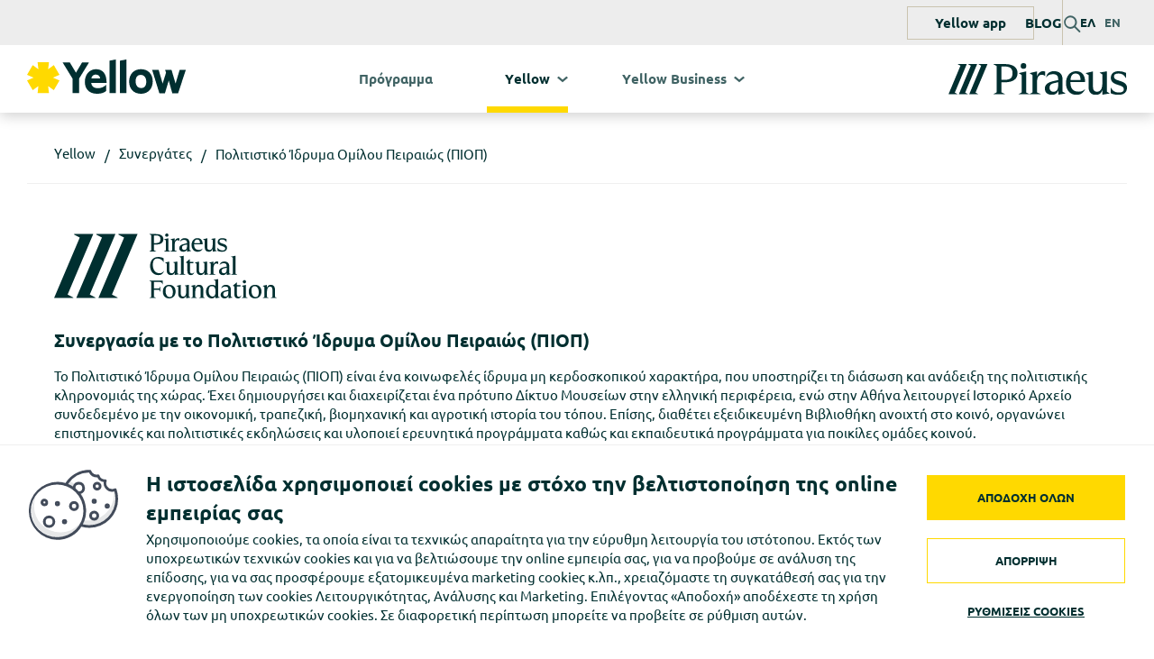

--- FILE ---
content_type: text/html; charset=utf-8
request_url: https://yellow.piraeusbank.gr/el/yellows/sunergates/megaloi-sunergates/sunergasia-me-to-politistiko-idruma-omilou-peiraios
body_size: 8264
content:


<!DOCTYPE HTML>
<html lang="el">

<head>
	<meta charset="utf-8">
	<meta http-equiv="X-UA-Compatible" content="IE=edge">
    <meta name="keywords" content="" />
    <meta name="description" content="Μάθε τα πάντα για τη συνεργασία του Προγράμματος Επιβράβευσης Yellow με το Πολιτιστικό Ίδρυμα Ομίλου Πειραιώς (ΠΙΟΠ). Δες περισσότερα στο site του Yellow!" />
    <meta name="robots" content="index, follow" />
        <meta name="revisit-after" content="1 days" />
    <meta property="og:title" content="Συνεργασία με το Πολιτιστικό Ίδρυμα Ομίλου Πειραιώς | Yellow" />
<meta property="og:description" content="Μάθε τα πάντα για τη συνεργασία του Προγράμματος Επιβράβευσης Yellow με το Πολιτιστικό Ίδρυμα Ομίλου Πειραιώς (ΠΙΟΠ). Δες περισσότερα στο site του Yellow!" />
<meta property="og:url" content="https://yellow.piraeusbank.gr/el/yellows/sunergates/megaloi-sunergates/sunergasia-me-to-politistiko-idruma-omilou-peiraios" />
<meta property="og:type" content="website" />


    <meta name="expires" content="0" />
    <meta http-equiv="Pragma" content="no-cache"> 
    <meta http-equiv="Expires" content="-1"> 
    <meta http-equiv="cache-control" content="no-store">
    <meta name="facebook-domain-verification" content="gd2c0vbyfg0zzzobz0q3vwhgi183sc" />

       <link rel="canonical" href="https://yellow.piraeusbank.gr/el/yellows/sunergates/megaloi-sunergates/sunergasia-me-to-politistiko-idruma-omilou-peiraios" />

        <link rel="alternate" hreflang="el" href="https://yellow.piraeusbank.gr/el/yellows/sunergates/megaloi-sunergates/sunergasia-me-to-politistiko-idruma-omilou-peiraios" />
<link rel="alternate" hreflang="en" href="https://yellow.piraeusbank.gr/en/yellows/sunergates/megaloi-sunergates/sunergasia-me-to-politistiko-idruma-omilou-peiraios" />


	<meta name="viewport" content="width=device-width, initial-scale=1.0">
    <meta name="google-site-verification" content="j7cAXjjSUXES3LT9cxrGTLY1pqc1appp8CI2CVhHCVU" />

    <link rel="icon" href="/yellow_Favicon_new.ico?v=3" type="image/x-icon" />

    <title id="ctl00_Title">Συνεργασία με το Πολιτιστικό Ίδρυμα Ομίλου Πειραιώς | Yellow</title>        

    	<link href="/assets/Yellow/css/main.min.css" rel="stylesheet" />
       	<link href="/assets/Yellow/css/custom.css" rel="stylesheet" />


       
    

	<!--[if lte IE 8]>
	<link href="/assets/Yellow/css/StyleIE8andBellow.css" rel="stylesheet" type="text/css" />
	<![endif]-->

        <script async src="https://www.googletagmanager.com/gtag/js?id=G-XD1HKET7CJ"></script>
        <script src="/assets/Yellow/Scripts/growthTracker.js"></script>

    
    
</head> 

<body>
   
 <header class="header">
    <div class="header__top">
         <div class="page-container">
                

<div class="header__top__conts">

  <div class="header__top__app">
      <a href="/el/to-yellow-mobile-app-einai-edw-anakalipse-to">
          Yellow app
      </a>
  </div>

    <a class="header__top__blog" href="/el/blog">
        BLOG
    </a>

  <div class="e-seperator"></div>

  <div class="header__links__search">
    <a href="#" class="header__links__search icon-search"></a>
  </div>

  <div class="header__links__lang">
       <span class="header__links__lang">ΕΛ</span><a href = "/en/yellows/sunergates/megaloi-sunergates/sunergasia-me-to-politistiko-idruma-omilou-peiraios" class="header__links__lang" title="Switch to English">EN</a>
  </div>



</div>
        </div>
    </div>
    <div class="header__bar">
        <div class="page-container">
            <div class="header__cont">
                

<div class="header__logo">
   <a href="/el/" ><img src="/~/media/Yellow/Reskin/Logo/yellow_logo_header.svg?la=el" alt="Yellow logo" /></a>
</div>
                

                <div class="header__menu">
                    <nav>
                        <ul class="header__menu__main">
                            <li class="header__menu__main__item ">
                                <a href="/el/">Πρόγραμμα</a>
                            </li>
                            <li class="header__menu__main__item hasSubmenu current">
                                <a href="javascript:void(0)">
                                    Υellow
                                </a> 
                                <div class="header__menu__submenu">
                                    <ul class="header__menu__submenu__cont">
                                        
                                                <li class="header__menu__submenu__item ">
                                                    <a href="/el/yellows/yellow-me-mia-matia">Με μια ματιά</a>
                                                </li>
                                            
                                                <li class="header__menu__submenu__item ">
                                                    <a href="/el/yellows/sunergates">Συνεργάτες</a>
                                                </li>
                                            
                                                <li class="header__menu__submenu__item ">
                                                    <a href="/el/yellows/exargurose-yellows">Εξαργύρωση yellows</a>
                                                </li>
                                            
                                                <li class="header__menu__submenu__item ">
                                                    <a href="/el/yellows/kerdise-yellows">Συλλογή yellows</a>
                                                </li>
                                            
                                                <li class="header__menu__submenu__item ">
                                                    <a href="/el/yellows/programma-epivraveusis-yellow-suxnes-erotiseis">Συχνές ερωτήσεις</a>
                                                </li>
                                            
                                     </ul>
                                </div>
                            </li>
                            <li class="header__menu__main__item hasSubmenu ">
                                
                                <a href="javascript:void(0)">
                                    Υellow Business
                                </a>    
                                <div class="header__menu__submenu">
                                    <ul class="header__menu__submenu__cont">
                                       
                                                <li class="header__menu__submenu__item ">
                                                    <a href="/el/yellow-business/yellow-business-me-mia-matia">Με μια ματιά</a>
                                                </li>
                                            
                                                <li class="header__menu__submenu__item ">
                                                    <a href="/el/yellow-business/sunergates">Συνεργάτες</a>
                                                </li>
                                            
                                                <li class="header__menu__submenu__item ">
                                                    <a href="/el/yellow-business/exargurose-yellows">Εξαργύρωση yellows</a>
                                                </li>
                                            
                                                <li class="header__menu__submenu__item ">
                                                    <a href="/el/yellow-business/kerdise-yellows">Συλλογή yellows</a>
                                                </li>
                                            
                                                <li class="header__menu__submenu__item ">
                                                    <a href="/el/yellow-business/programma-epivraveusis-yellow-suxnes-erotiseis">Συχνές ερωτήσεις</a>
                                                </li>
                                            
                                    </ul>
                                </div>
                            </li>
                        </ul>
                    </nav>
                </div>
                
 
<div class="header__links">
                                
    <div class="header__links__item header__links__item--piraeus">
        <a class="header__links__piraeusLink" title="Μετάβαση στο site της Πειραιώς" href="https://www.piraeusbank.gr">
            <img src="/~/media/Yellow/Reskin/Logo/piraeus-logo.svg?la=el" alt="" />
        </a>
    </div>
                                
    <div class="header__links__item header__links__item--burger">
        <a href="javascript: void(0)" class="header__links__burger">
            <span></span>
            <span></span>
            <span></span>
            <span></span>
        </a>
    </div>

  
</div>
 
            </div>
        </div>
    </div>
    
    <div class="header__search">
        <div class="page-container">
            <div class="header__search__cont">
                <a href="javascript:void(0)" class="header__search__close icon-close"></a>
                <form id="searchForm" action ="/anazitisi" method="post">
                    <div class="header__search__form">
                        <div class="header__search__form__cont">
                            <div class="header__search__form__inputWrap">
                                <input id="searchInputBox" name="searchInputBox" type ="text" placeholder="Αναζήτηση" />
                            </div>
                            <div class="header__search__form__submitWrap">
                                <button type="submit" class="icon-submit-arrow"></button>
                            </div>
                        </div>
                    </div>
                </form>
            </div>
        </div>
    </div>


    <div class="header__mobMenu">
        <div class="page-container">
            <div class="header__mobMenu__cont">
                

<div class="header__mobMenu__main">
    <nav>
        <ul class="header__mobMenu__main__list">
            <li class="header__mobMenu__main__item">
                <div class="header__mobMenu__main__item__head  ">
                     <a href="/el/">Πρόγραμμα</a>
                </div>
            </li>
            <li class="header__mobMenu__main__item">
                <div class="header__mobMenu__main__item__head hasSubmenu  current">
                    <a href="javascript:void(0)">
                        Υellow
                    </a> 
                </div>
                <div class="header__mobMenu__submenu">
                    <ul class="header__mobMenu__submenu__cont">
                        
                                <li class="header__mobMenu__submenu__item ">
                                    <a href="/el/yellows/yellow-me-mia-matia">Με μια ματιά</a>
                                </li>
                            
                                <li class="header__mobMenu__submenu__item ">
                                    <a href="/el/yellows/sunergates">Συνεργάτες</a>
                                </li>
                            
                                <li class="header__mobMenu__submenu__item ">
                                    <a href="/el/yellows/exargurose-yellows">Εξαργύρωση yellows</a>
                                </li>
                            
                                <li class="header__mobMenu__submenu__item ">
                                    <a href="/el/yellows/kerdise-yellows">Συλλογή yellows</a>
                                </li>
                            
                                <li class="header__mobMenu__submenu__item ">
                                    <a href="/el/yellows/programma-epivraveusis-yellow-suxnes-erotiseis">Συχνές ερωτήσεις</a>
                                </li>
                            
                    </ul>
                </div>
            </li>
            <li class="header__mobMenu__main__item">
                <div class="header__mobMenu__main__item__head hasSubmenu  ">
                    <a href="javascript:void(0)">
                        Υellow Business
                    </a>    
                </div>
                <div class="header__mobMenu__submenu">
                    <ul class="header__mobMenu__submenu__cont">
                        
                                <li class="header__mobMenu__submenu__item ">
                                    <a href="/el/yellow-business/yellow-business-me-mia-matia">Με μια ματιά</a>
                                </li>
                            
                                <li class="header__mobMenu__submenu__item ">
                                    <a href="/el/yellow-business/sunergates">Συνεργάτες</a>
                                </li>
                            
                                <li class="header__mobMenu__submenu__item ">
                                    <a href="/el/yellow-business/exargurose-yellows">Εξαργύρωση yellows</a>
                                </li>
                            
                                <li class="header__mobMenu__submenu__item ">
                                    <a href="/el/yellow-business/kerdise-yellows">Συλλογή yellows</a>
                                </li>
                            
                                <li class="header__mobMenu__submenu__item ">
                                    <a href="/el/yellow-business/programma-epivraveusis-yellow-suxnes-erotiseis">Συχνές ερωτήσεις</a>
                                </li>
                            
                    </ul>
                </div>
            </li>
            <li class="header__mobMenu__main__item ">
                    <div class="header__mobMenu__main__item__head header__mobMenu__main__item__head--app  ">
                         <a href="/el/to-yellow-mobile-app-einai-edw-anakalipse-to">
                            Yellow app
                        </a>

                    </div>
            </li>
        </ul>
    </nav>
</div>
                

<div class="header__mobMenu__extras">
    <div class="header__mobMenu__extras__row">
        <a class="header__links__blog" href="/el/blog">
            BLOG
        </a>
    </div>
    <div class="header__mobMenu__extras__row header__mobMenu__extras__social">
        <ul>
            
                    <li class="footer__social__item footer__social__item--fb">
                         <a href="https://www.facebook.com/yellow.piraeusbank/" target="_blank" title='Facebook'></a>
                    </li>
                
                    <li class="footer__social__item footer__social__item--twitter">
                         <a href="https://twitter.com/we_are_yellows?lang=el/" target="_blank" title='Twitter'></a>
                    </li>
                
                    <li class="footer__social__item footer__social__item--instagram">
                         <a href="https://www.instagram.com/we.are.yellows/?hl=el/" target="_blank" title='Instagram'></a>
                    </li>
                
                    <li class="footer__social__item footer__social__item--youtube">
                         <a href="https://www.youtube.com/playlist?list=PL7lVGKxTi2sDjWqNtU17fFIjcETkQ_TPQ" target="_blank" title='Youtube'></a>
                    </li>
                
        </ul>
                        
    </div>
    <div class="header__mobMenu__extras__row">
        <span class="header__links__lang">ΕΛ</span><a href = "/en/yellows/sunergates/megaloi-sunergates/sunergasia-me-to-politistiko-idruma-omilou-peiraios" class="header__links__lang" title="Switch to English">EN</a>
    </div>
    <div class="header__mobMenu__extras__row">
        <a class="header__links__piraeusLink" title="Μετάβαση στο site της Πειραιώς" href="https://www.piraeusbank.gr">
           <img src="/~/media/Yellow/Reskin/Logo/piraeus-logo.svg?la=el" alt="" />
        </a>
    </div>
</div>
            </div>
        </div>
    </div>
</header>
<div class="page-content">
<!-- BANNER: START -->
    
    
<!-- SECTION HERO: START -->


<!-- SECTION HERO: END -->

<!-- SECTION HERO CAROUSEL: START -->

<!-- SECTION HERO CAROUSEL: END -->

<!-- SECTION HERO Mobile App: START -->

<!-- SECTION HERO Mobile App: END -->
    <!-- BANNER: END -->

    <!-- BREADCRUMB: START -->
        <div id="breadcrumbPanel">
			
<nav class="breadcrumb">
			<ul>
				<li><a class="home" href="/"></a></li>
			</ul>
		</nav>

        <section class="s-breadcrumb">
            <div class="page-container">
                <div class="s-breadcrumb__cont">
                    <ul class="s-breadcrumb__list">
                        <li class="s-breadcrumb__item"><a href="/el/yellows">Υellow</a></li><li class="s-breadcrumb__item"><a href="/el/yellows/sunergates">Συνεργάτες</a></li><li class="s-breadcrumb__item"><span>Πολιτιστικό Ίδρυμα Ομίλου Πειραιώς (ΠΙΟΠ)</span></li>
                    </ul>
                </div>
            </div>
        </section>

</div>
    <!-- BREADCRUMB: END -->



<!-- PARTNER ARTICLE: START-->
<section class="s-strip s-product s-product--partner">
    <div class="page-container">
        <article>
            <!-- Partner Head -->
            <div class="s-strip__head">
                <img src="/~/media/Yellow/Synergates/Yellow-Megaloi-Synergates/piop-Gr.svg?la=el" alt="Συνεργασία με το Πολιτιστικό Ίδρυμα Ομίλου Πειραιώς (ΠΙΟΠ)  – Εικόνα yellow" />
                <h1 class="section-title">
                    Συνεργασία με το Πολιτιστικό Ίδρυμα Ομίλου Πειραιώς (ΠΙΟΠ)
                </h1>
                <div class="section-desc">
                    Το Πολιτιστικό Ίδρυμα Ομίλου Πειραιώς (ΠΙΟΠ) είναι ένα κοινωφελές ίδρυμα μη κερδοσκοπικού χαρακτήρα, που υποστηρίζει τη διάσωση και ανάδειξη της πολιτιστικής κληρονομιάς της χώρας. Έχει δημιουργήσει και διαχειρίζεται ένα πρότυπο Δίκτυο Μουσείων στην ελληνική περιφέρεια, ενώ στην Αθήνα λειτουργεί Ιστορικό Αρχείο συνδεδεμένο με την οικονομική, τραπεζική, βιομηχανική και αγροτική ιστορία του τόπου. Επίσης, διαθέτει εξειδικευμένη Βιβλιοθήκη ανοιχτή στο κοινό, οργανώνει επιστημονικές και πολιτιστικές εκδηλώσεις και υλοποιεί ερευνητικά προγράμματα καθώς και εκπαιδευτικά προγράμματα για ποικίλες ομάδες κοινού.
                </div>
            </div>
            <!-- Partner Content -->
            <div class="s-product__cont">
                <!-- Partner Content section -->
<div class="s-product__item">
<div class="s-product__item__head">
<h2 class="section-title">Συλλογή yellows</h2>
<div class="section-desc">Μπορείς να κερδίσεις yellows με τις αγορές εισιτηρίων και τις συναλλαγές σου σε όλους τους χώρους* του Πολιτιστικού Ιδρύματος Ομίλου Πειραιώς (ΠΙΟΠ), καθώς και με την online αγορά εισιτηρίων από το <a href="https://www.eventora.com/el/Events/pb-museum-network/WebApp/Live/home" target="_blank">www.eventora.com</a>, με κάρτες που συμμετέχουν στο Πρόγραμμα.</div>
</div>
<div class="s-product__item__body">
<!-- Partner Content sub-section -->
<div class="s-product__item__section">
<div class="s-product__item__section__head">
<div class="s-product__item__section__title icon-tick">Για κάθε 1€ συναλλαγής</div>
</div>
<div class="s-product__item__section__body">
<div class="b-yellows-table b-accordion" data-collapsible="true">
<div class="b-yellows-table__body">
<div class="b-yellows-table__row b-accordion__item">
<div class="b-yellows-table__row__head b-accordion__item__head">
<div class="b-yellows-table__col">Με τις Πιστωτικές κάρτες</div>
</div>
<div class="b-yellows-table__row__cont">
<div class="b-yellows-table__row">
<div class="b-yellows-table__col"><img alt="" height="44" width="44" src="/~/media/Yellow/Reskin/Widget/x10_yellow.svg" />x10 yellows</div>
</div>
</div>
</div>
<div class="b-yellows-table__row b-accordion__item">
<div class="b-yellows-table__row__head b-accordion__item__head">
<div class="b-yellows-table__col">Με τις Προπληρωμένες κάρτες</div>
</div>
<div class="b-yellows-table__row__cont">
<div class="b-yellows-table__row">
<div class="b-yellows-table__col"><img alt="" height="44" width="44" src="/~/media/Yellow/Reskin/Widget/x10_yellow.svg" />x10 yellows</div>
</div>
</div>
</div>
<div class="b-yellows-table__row b-accordion__item">
<div class="b-yellows-table__row__head b-accordion__item__head">
<div class="b-yellows-table__col">Με τις Χρεωστικές κάρτες</div>
</div>
<div class="b-yellows-table__row__cont">
<div class="b-yellows-table__row">
<div class="b-yellows-table__col"><img alt="" height="44" width="44" src="/~/media/Yellow/Reskin/Widget/x5_yellow.svg" />x5 yellows</div>
</div>
</div>
</div>
</div>
</div>
</div>
<p>*<em>Εξαιρείται το πωλητήριο και το κυλικείο του Μουσείου Μαστίχας στη Χίο.</em></p>
</div>
</div>
</div>
<!----------------------------------------- Partner Content section -------------------------------------------------->
<div class="s-product__item">
<div class="s-product__item__head">
<h2 class="section-title">Εξαργύρωση yellows</h2>
</div>
<div class="s-product__item__body">
<!-- Partner Content sub-section -->
<div class="s-product__item__section">
<div class="s-product__item__section__head">
<div class="s-product__item__section__title icon-tick">Στα POS όλων των χώρων* του Πολιτιστικού Ιδρύματος Ομίλου Πειραιώς (ΠΙΟΠ) <br />
και στην online αγορά εισιτηρίων από το <a href="https://www.eventora.com/el/Events/pb-museum-network/WebApp/Live/home" target="_blank">www.eventora.com</a></div>
<div class="s-product__item__section__body">
<div class="s-product__item__section__txt"></div>
<br />
<p>Κάνοντας τις συναλλαγές σου, με τις κάρτες της Τράπεζας Πειραιώς  που συμμετέχουν στο Πρόγραμμα, εξαργυρώνεις το σύνολο ή μέρος των yellows που έχεις κερδίσει.</p>
*<em>Εξαιρείται το πωλητήριο και το κυλικείο του Μουσείου Μαστίχας στη Χίο.</em></div>
</div>
</div>
<!-- Partner Content sub-section -->
<div class="s-product__item__section">
<div class="s-product__item__section__head">
<br />
<div class="s-product__item__section__title">Σημαντικές πληροφορίες :</div>
</div>
<div class="s-product__item__section__body">
<div class="s-product__item__section__txt">
<ul class="check-list">
    <li>Δες τις <a href="/el/Yellows/kerdise-yellows/kartes-pou-summetexoun-sto-programma">κάρτες</a> που συμμετέχουν στο Πρόγραμμα. </li>
</ul>
</div>
</div>
</div>
</div>
</div>
            </div>

        </article>

    </div>
</section>
<!-- PARTNER ARTICLE: END-->


        <!-- YELLOW CALCULATOR: START -->
        <section class="s-yellow-calculator"
                 data-value="100"
                 data-min="100"
                 data-max="100000"
                 data-step="100"
                 data-thousands="."
                 data-decimals=","
                 data-price-multiplier="0.002">
            <div class="page-container">
                <div class="s-yellow-calculator__head">
                    <h2 class="section-title">Υπολογιστής yellows</h2>
                    <div class="section-desc">
                        Υπολόγισε τώρα, πόσα χρήματα μπορείς να εξοικονομήσεις, εξαργυρώνοντας yellows!
                    </div>
                </div>
                <div class="s-yellow-calculator__cont">
                    <div class="s-yellow-calculator__input-col">
                        <div class="s-yellow-calculator__form">
                            <label for="yellows-text-input" class="s-yellow-calculator__form__label">YELLOWS</label>
                            <div class="s-yellow-calculator__form__input">
                                <input id="yellows-text-input" class="form-control inptSlider" type="text" />
                            </div>

                            <div class="s-yellow-calculator__form__slider">
                                <div class="slider"></div>
                            </div>
                        </div>
                    </div>
                    <div class="s-yellow-calculator__results-col">
                        <div class="s-yellow-calculator__form">
                            <div class="s-yellow-calculator__form__label">ΠΟΣΟ</div>
                            <div class="s-yellow-calculator__calc-price"><em class=""></em><span class="currency">&euro;</span></div>
                        </div>
                    </div>
                </div>
            </div>
        </section>
        <!-- YELLOW CALCULATOR: END -->

<!-- PARTNER STORES: START -->

    <section class="s-strip s-partner-stores">
        <div class="page-container">
            <div class="s-strip__head">
                <h3 class="section-title"></h3>
                <div class="section-desc">
                    Δες εδώ τους <strong>συνεργαζόμενους χώρους του Πολιτιστικού Ιδρύματος Ομίλου Πειραιώς (ΠΙΟΠ)</strong>
                </div>
            </div>
            <div class="s-partner-stores__cont">
                <div class="s-partner-stores__map" data-map-icon="/Assets/yellow/imgs/maps/pin.png"></></div>
                <script>
                    var Locations = [{"Merchant":"ΠΟΛΙΤΙΣΤΙΚΟ ΙΔΡΥΜΑ ΟΜΙΛΟΥ ΠΕΙΡΑΙΩΣ","Title":"Μουσείο Μετάξης","Address":"Ελευθερίου Βενιζέλου","AddressNumber":"73","Country":"Ελλάδα","County":"Εβρου","City":"Σουφλί","PostalCode":"68400","Longitude":"41.1944455","Latitude":"26.2985238"},{"Merchant":"ΠΟΛΙΤΙΣΤΙΚΟ ΙΔΡΥΜΑ ΟΜΙΛΟΥ ΠΕΙΡΑΙΩΣ","Title":"Μουσείο Ελιάς και Ελληνικού Λαδιού","Address":"Όθωνος-Αμαλίας","AddressNumber":"129","Country":"Ελλάδα","County":"Λακωνίας","City":"Σπάρτη","PostalCode":"23100","Longitude":"37.0705723","Latitude":"22.4240972"},{"Merchant":"ΠΟΛΙΤΙΣΤΙΚΟ ΙΔΡΥΜΑ ΟΜΙΛΟΥ ΠΕΙΡΑΙΩΣ","Title":"Μουσείο Πλινθοκεραμοποιίας Ν. \u0026 Σ. Τσαλαπάτα","Address":"Νότια Πύλη, Βόλος","AddressNumber":".","Country":"Ελλάδα","County":"Μαγνησίας","City":"Βόλος","PostalCode":"38334","Longitude":"39.3642261","Latitude":"22.9296797"},{"Merchant":"ΠΟΛΙΤΙΣΤΙΚΟ ΙΔΡΥΜΑ ΟΜΙΛΟΥ ΠΕΙΡΑΙΩΣ","Title":"Μουσείο Μαρμαροτεχνίας ","Address":"Πύργος","AddressNumber":".","Country":"Ελλάδα","County":"Κυκλάδων","City":"Πάνορμος Τήνου","PostalCode":"84201","Longitude":"37.6409672","Latitude":"25.0415163"},{"Merchant":"ΠΟΛΙΤΙΣΤΙΚΟ ΙΔΡΥΜΑ ΟΜΙΛΟΥ ΠΕΙΡΑΙΩΣ","Title":"Μουσείο Βιομηχανικής Ελαιουργίας Λέσβου","Address":"Αγία Παρασκευή","AddressNumber":".","Country":"Ελλάδα","County":"Λέσβου","City":"Λέσβος","PostalCode":"81102","Longitude":"39.2443386","Latitude":"26.266066"},{"Merchant":"ΠΟΛΙΤΙΣΤΙΚΟ ΙΔΡΥΜΑ ΟΜΙΛΟΥ ΠΕΙΡΑΙΩΣ","Title":"Μουσείο Περιβάλλοντος Στυμφαλίας","Address":"Στυμφαλία","AddressNumber":".","Country":"Ελλάδα","County":"Κορινθίας","City":"Στυμφαλία","PostalCode":"20016","Longitude":"37.8577382","Latitude":"22.4500173"},{"Merchant":"ΠΟΛΙΤΙΣΤΙΚΟ ΙΔΡΥΜΑ ΟΜΙΛΟΥ ΠΕΙΡΑΙΩΣ","Title":"Υπαίθριο Μουσείο Υδροκίνησης","Address":"Κεφαλάρι Αϊ-Γιάννη","AddressNumber":".","Country":"Ελλάδα","County":"Αρκαδίας","City":"Δημητσάνα","PostalCode":"22007","Longitude":"37.583136","Latitude":"22.0448638"},{"Merchant":"ΠΟΛΙΤΙΣΤΙΚΟ ΙΔΡΥΜΑ ΟΜΙΛΟΥ ΠΕΙΡΑΙΩΣ","Title":"Μουσείο Μαστίχας Χίου","Address":"Πυργί, Θέση Ράχη","AddressNumber":".","Country":"Ελλάδα","County":"Χίου","City":"Χίος","PostalCode":"82102","Longitude":"38.2145074","Latitude":"26.0104916"},{"Merchant":"ΠΟΛΙΤΙΣΤΙΚΟ ΙΔΡΥΜΑ ΟΜΙΛΟΥ ΠΕΙΡΑΙΩΣ","Title":"Μουσείο Αργυροτεχνίας","Address":"Ακρόπολη Ιτς Καλέ, Κάστρο Ιωαννίνων","AddressNumber":".","Country":"Ελλάδα","County":"Ιωάννινων","City":"Ιωάννινα","PostalCode":"45221","Longitude":"39.6701972","Latitude":"20.8592947"},{"Merchant":"ΠΟΛΙΤΙΣΤΙΚΟ ΙΔΡΥΜΑ ΟΜΙΛΟΥ ΠΕΙΡΑΙΩΣ","Title":"Πωλητήριο City Link/Στοά Σπυρομήλιου","Address":"Αμερικής","AddressNumber":"4","Country":"Ελλαδα","County":"Αττικής","City":"Αθήνα","PostalCode":"10564","Longitude":"37.9778881","Latitude":"23.7325057"},{"Merchant":"ΠΟΛΙΤΙΣΤΙΚΟ ΙΔΡΥΜΑ ΟΜΙΛΟΥ ΠΕΙΡΑΙΩΣ","Title":"Πωλητήριο  Εκπαιδευτικό Κέντρο Ομίλου Θεσαλονίκη","Address":"Κατούνη","AddressNumber":"12-14","Country":"Ελλαδα","County":"Θεσσαλονίκης","City":"Θεσσαλονίκη","PostalCode":"54625","Longitude":"40.6349593","Latitude":"22.9350258"}];
                </script>
            </div>
        </div>
    </section>


<!-- PARTNER STORES: END-->


</div>


<footer class="footer">
    <div class="footer__main">
        <div class="page-container">
            <div class="footer__main__cont">
                <div class="footer__main__col footer__main__col--logo">
                    <div class="footer__main__logo">
                        

<div class="header__logo">
   <a href="/el/" ><img src="/~/media/Yellow/Reskin/Logo/yellow_logo_footer.svg?la=el" alt="yellow.piraeusbank.gr" /></a>
</div>
                    </div>
                </div>
                <div class="footer__main__col footer__main__col--links">
                    <div class="footer__main__menu">
                        <nav>
                            
                                    <ul>
                                
                                    <li class="footer__main__menu__item">
                                        <a href="/el/">
                                            Πρόγραμμα
                                        </a>
                                    </li>
                                
                                    <li class="footer__main__menu__item">
                                        <a href="/el/yellows">
                                            Yellow
                                        </a>
                                    </li>
                                
                                    <li class="footer__main__menu__item">
                                        <a href="/el/yellow-business">
                                            Yellow Business
                                        </a>
                                    </li>
                                
                                    <li class="footer__main__menu__item">
                                        <a href="/el/blog">
                                            BLOG
                                        </a>
                                    </li>
                                </ul>
                        </nav>
                    </div>
                    <div class="footer__main__links">
                        <nav>
                            
                                    <ul>
                                
                                    <li class="footer__main__links__item">
                                       <a href="/el/oroi-programmatos-yellow">
                                            Όροι Προγράμματος Yellow
                                       </a>
                                    </li>
                                
                                    <li class="footer__main__links__item">
                                       <a href="/el/forma-epikoinonias-me-to-programma-epivraveusis-yellow">
                                            Επικοινωνία
                                       </a>
                                    </li>
                                </ul>
                        </nav>
                    </div>
                </div>
                <div class="footer__main__col footer__main__col--misc">
                    <div class="footer__social">
                        <div class="footer__heading">Ακολουθήστε μας</div>
                        
                                <ul class="footer__social__list">
                            
                                <li class="footer__social__item footer__social__item--fb">
                                    <a href="https://www.facebook.com/yellow.piraeusbank/" target="_blank" title='Facebook'></a>
                                </li>
                            
                                <li class="footer__social__item footer__social__item--twitter">
                                    <a href="https://twitter.com/we_are_yellows?lang=el/" target="_blank" title='Twitter'></a>
                                </li>
                            
                                <li class="footer__social__item footer__social__item--instagram">
                                    <a href="https://www.instagram.com/we.are.yellows/?hl=el/" target="_blank" title='Instagram'></a>
                                </li>
                            
                                <li class="footer__social__item footer__social__item--youtube">
                                    <a href="https://www.youtube.com/playlist?list=PL7lVGKxTi2sDjWqNtU17fFIjcETkQ_TPQ" target="_blank" title='Youtube'></a>
                                </li>
                            </ul>
                    </div>
                    <div class="footer__awards">
                        <div class="footer__heading">Βραβεία</div>
                        
                                <ul class="footer__awards__list">
                            
                                <li class="footer__awards__item">
                                    <a>
                                        <img src="/~/media/Yellow/awards/Loyalty-Awards-2022_icon_70x40.png?la=el" alt="yellow" />
                                    </a>
                                </li>
                            
                                <li class="footer__awards__item">
                                    <a>
                                        <img src="/~/media/Yellow/awards/Yellow_LoyaltyAwards21_70x40_BW_Transparent.png?la=el" alt="yellow" />
                                    </a>
                                </li>
                            
                                <li class="footer__awards__item">
                                    <a>
                                        <img src="/~/media/Yellow/awards/loyalty_mag_award.png?la=el" alt="yellow" />
                                    </a>
                                </li>
                            </ul>
                    </div>

                </div>
            </div>
        </div>
    </div>

    <div class="footer__btm">
        <div class="page-container">
            <div class="footer__btm__cont">
                <div class="footer__btm__col">
                    <nav>
                        <ul class="footer__btm__list">
                            <li>
                                Copyright © 2026
                            </li>
                            
                                    <li><a href="/el/oroi-chrisis">
                                        Όροι Χρήσης
                                    </a></li>
                                
                                    <li><a href="/el/politiki-aporitou">
                                        Πολιτική Απορρήτου
                                    </a></li>
                                
                        </ul>
                    </nav>
                </div>


                <div class="footer__btm__col">
                    <nav>
                        
                                <ul class="footer__btm__logos">
                            
                                <li>
                                    <a href="https://www.piraeusbank.gr/el/idiwtes" target="_blank">
                                        <img src="/~/media/Yellow/Reskin/Logo/trapeza_Peiraios_logo_footer.svg?la=el" alt="" />
                                    </a>
                                </li>
                            </ul>
                    </nav>
                </div>
            </div>
        </div>
    </div>
    <div class="footer__app">
        <div class="footer__app__bar">
            <p>Yellow app!Κατέβασέ το!</p>

            <ul class="app-lnk-wrap">
                
                        <li><a class="app-lnk-appstore"
                                href="https://apps.apple.com/gr/app/yellow/id1541297879" target="_blank">
                                <img src="/~/media/Yellow/app/misc/app-lnk-appstore_footer.svg?la=el" alt="Download on the AppStore" />
                            </a>
                        </li>
                    
                        <li><a class="app-lnk-googleplay"
                                href="https://play.google.com/store/apps/details?id=gr.winbank.yellow" target="_blank">
                                <img src="/~/media/Yellow/app/misc/app-lnk-googleplay_footer.svg?la=el" alt="Get it on GooglePlay" />
                            </a>
                        </li>
                    
            </ul>
        </div>
    </div>
    
</footer>



  <div class="cookie-bar-html hidden">
        <div class="cookie-bar__content">
            <div class="imgwrap"></div>
            <div class="txt">
                <div class="title">
                   Η ιστοσελίδα χρησιμοποιεί cookies με στόχο την βελτιστοποίηση της online εμπειρίας σας
                </div>
                <div class="desc">
                    Χρησιμοποιούμε cookies, τα οποία είναι τα τεχνικώς απαραίτητα για την εύρυθμη λειτουργία του ιστότοπου. Εκτός των υποχρεωτικών τεχνικών cookies και για να βελτιώσουμε την online εμπειρία σας, για να προβούμε σε ανάλυση της επίδοσης, για να σας προσφέρουμε εξατομικευμένα marketing cookieς κ.λπ.,  χρειαζόμαστε τη συγκατάθεσή σας για την ενεργοποίηση των cookies Λειτουργικότητας, Ανάλυσης και Marketing. Επιλέγοντας «Αποδοχή» αποδέχεστε τη χρήση όλων των μη υποχρεωτικών cookies. Σε διαφορετική περίπτωση μπορείτε να προβείτε σε ρύθμιση αυτών.
                </div>
            </div>
            <div class="cookie-bar__btn">
                <div class="btnwrap">
                    <a class="cb-enable cb-enable--ins btn" href="">ΑΠΟΔΟΧΗ ΟΛΩΝ</a>
                </div>
                <div class="btnwrap">
                    <button class="disableBtn btn btn--ghost">ΑΠΟΡΡΙΨΗ</button>
                </div>
                <div class="btnwrap">
                    <a class="lnk" href="/el/rithmiseis-cookies">
                        ΡΥΘΜΙΣΕΙΣ COOKIES
                    </a>  
                </div>

            </div>
        </div>
    </div>



    <link href="/assets/Yellow/fonts/icons/styles.css" rel="stylesheet" />
 
    
    <script src="/assets/Yellow/Scripts/main.min.js"></script>

    <script src="/assets/Yellow/scripts/CookiesPolicy/jquery.cookieBar.Yellow.js"></script>
    <script src="/assets/Yellow/scripts/CookiesPolicy/js.cookie.js"></script>


<script>
    var cookieValue = 0;
    var cookieLeitourgikotitas = true;
    var cookieAnalysis = false;
    var cookieDiafimistika = false;
    var CookieMinValue = '0';

</script>
    <script src="/assets/Yellow/Scripts/growthTracking.js"></script>

    <script src="/assets/Yellow/Scripts/custom.js"></script>
  
<div id="ctl10_MapsScriptsPanel">
	
  <!-- PAGE EXTRA SCRIPTS -->
    <script src="https://unpkg.com/@googlemaps/markerclusterer/dist/index.min.js"></script>
    <!--GOOGLE API KEY ONLY FOR HTML DEMO - IT MUST BE REPLACED -->
    <script src="https://maps.googleapis.com/maps/api/js?key=AIzaSyBEjbaXg3R4j6PVehVdi3kvsUQy0kRpWVU&callback=api.fn.googleMapsReady&language=el"></script>

</div>

    
<script type="text/javascript" src="/_Incapsula_Resource?SWJIYLWA=719d34d31c8e3a6e6fffd425f7e032f3&ns=1&cb=334542370" async></script></body>
</html>


--- FILE ---
content_type: text/css
request_url: https://yellow.piraeusbank.gr/assets/Yellow/css/main.min.css
body_size: 43151
content:
/*!
 * Bootstrap Grid v4.1.3 (https://getbootstrap.com/)
 * Copyright 2011-2018 The Bootstrap Authors
 * Copyright 2011-2018 Twitter, Inc.
 * Licensed under MIT (https://github.com/twbs/bootstrap/blob/master/LICENSE)
 */
@-ms-viewport{width:device-width;}html{box-sizing:border-box;-ms-overflow-style:scrollbar;}*,*::before,*::after{box-sizing:inherit;}.container{width:100%;padding-right:15px;padding-left:15px;margin-right:auto;margin-left:auto;}@media(min-width:576px){.container{max-width:540px;}}@media(min-width:768px){.container{max-width:720px;}}@media(min-width:992px){.container{max-width:960px;}}@media(min-width:1200px){.container{max-width:1140px;}}.container-fluid{width:100%;padding-right:15px;padding-left:15px;margin-right:auto;margin-left:auto;}.row{display:flex;flex-wrap:wrap;margin-right:-15px;margin-left:-15px;}.no-gutters{margin-right:0;margin-left:0;}.no-gutters>.col,.no-gutters>[class*="col-"]{padding-right:0;padding-left:0;}.col-1,.col-2,.col-3,.col-4,.col-5,.col-6,.col-7,.col-8,.col-9,.col-10,.col-11,.col-12,.col,.col-auto,.col-sm-1,.col-sm-2,.col-sm-3,.col-sm-4,.col-sm-5,.col-sm-6,.col-sm-7,.col-sm-8,.col-sm-9,.col-sm-10,.col-sm-11,.col-sm-12,.col-sm,.col-sm-auto,.col-md-1,.col-md-2,.col-md-3,.col-md-4,.col-md-5,.col-md-6,.col-md-7,.col-md-8,.col-md-9,.col-md-10,.col-md-11,.col-md-12,.col-md,.col-md-auto,.col-lg-1,.col-lg-2,.col-lg-3,.col-lg-4,.col-lg-5,.col-lg-6,.col-lg-7,.col-lg-8,.col-lg-9,.col-lg-10,.col-lg-11,.col-lg-12,.col-lg,.col-lg-auto,.col-xl-1,.col-xl-2,.col-xl-3,.col-xl-4,.col-xl-5,.col-xl-6,.col-xl-7,.col-xl-8,.col-xl-9,.col-xl-10,.col-xl-11,.col-xl-12,.col-xl,.col-xl-auto{position:relative;width:100%;min-height:1px;padding-right:15px;padding-left:15px;}.col{flex-basis:0;flex-grow:1;max-width:100%;}.col-auto{flex:0 0 auto;width:auto;max-width:none;}.col-1{flex:0 0 8.33333%;max-width:8.33333%;}.col-2{flex:0 0 16.66667%;max-width:16.66667%;}.col-3{flex:0 0 25%;max-width:25%;}.col-4{flex:0 0 33.33333%;max-width:33.33333%;}.col-5{flex:0 0 41.66667%;max-width:41.66667%;}.col-6{flex:0 0 50%;max-width:50%;}.col-7{flex:0 0 58.33333%;max-width:58.33333%;}.col-8{flex:0 0 66.66667%;max-width:66.66667%;}.col-9{flex:0 0 75%;max-width:75%;}.col-10{flex:0 0 83.33333%;max-width:83.33333%;}.col-11{flex:0 0 91.66667%;max-width:91.66667%;}.col-12{flex:0 0 100%;max-width:100%;}.order-first{order:-1;}.order-last{order:13;}.order-0{order:0;}.order-1{order:1;}.order-2{order:2;}.order-3{order:3;}.order-4{order:4;}.order-5{order:5;}.order-6{order:6;}.order-7{order:7;}.order-8{order:8;}.order-9{order:9;}.order-10{order:10;}.order-11{order:11;}.order-12{order:12;}.offset-1{margin-left:8.33333%;}.offset-2{margin-left:16.66667%;}.offset-3{margin-left:25%;}.offset-4{margin-left:33.33333%;}.offset-5{margin-left:41.66667%;}.offset-6{margin-left:50%;}.offset-7{margin-left:58.33333%;}.offset-8{margin-left:66.66667%;}.offset-9{margin-left:75%;}.offset-10{margin-left:83.33333%;}.offset-11{margin-left:91.66667%;}@media(min-width:576px){.col-sm{flex-basis:0;flex-grow:1;max-width:100%;}.col-sm-auto{flex:0 0 auto;width:auto;max-width:none;}.col-sm-1{flex:0 0 8.33333%;max-width:8.33333%;}.col-sm-2{flex:0 0 16.66667%;max-width:16.66667%;}.col-sm-3{flex:0 0 25%;max-width:25%;}.col-sm-4{flex:0 0 33.33333%;max-width:33.33333%;}.col-sm-5{flex:0 0 41.66667%;max-width:41.66667%;}.col-sm-6{flex:0 0 50%;max-width:50%;}.col-sm-7{flex:0 0 58.33333%;max-width:58.33333%;}.col-sm-8{flex:0 0 66.66667%;max-width:66.66667%;}.col-sm-9{flex:0 0 75%;max-width:75%;}.col-sm-10{flex:0 0 83.33333%;max-width:83.33333%;}.col-sm-11{flex:0 0 91.66667%;max-width:91.66667%;}.col-sm-12{flex:0 0 100%;max-width:100%;}.order-sm-first{order:-1;}.order-sm-last{order:13;}.order-sm-0{order:0;}.order-sm-1{order:1;}.order-sm-2{order:2;}.order-sm-3{order:3;}.order-sm-4{order:4;}.order-sm-5{order:5;}.order-sm-6{order:6;}.order-sm-7{order:7;}.order-sm-8{order:8;}.order-sm-9{order:9;}.order-sm-10{order:10;}.order-sm-11{order:11;}.order-sm-12{order:12;}.offset-sm-0{margin-left:0;}.offset-sm-1{margin-left:8.33333%;}.offset-sm-2{margin-left:16.66667%;}.offset-sm-3{margin-left:25%;}.offset-sm-4{margin-left:33.33333%;}.offset-sm-5{margin-left:41.66667%;}.offset-sm-6{margin-left:50%;}.offset-sm-7{margin-left:58.33333%;}.offset-sm-8{margin-left:66.66667%;}.offset-sm-9{margin-left:75%;}.offset-sm-10{margin-left:83.33333%;}.offset-sm-11{margin-left:91.66667%;}}@media(min-width:768px){.col-md{flex-basis:0;flex-grow:1;max-width:100%;}.col-md-auto{flex:0 0 auto;width:auto;max-width:none;}.col-md-1{flex:0 0 8.33333%;max-width:8.33333%;}.col-md-2{flex:0 0 16.66667%;max-width:16.66667%;}.col-md-3{flex:0 0 25%;max-width:25%;}.col-md-4{flex:0 0 33.33333%;max-width:33.33333%;}.col-md-5{flex:0 0 41.66667%;max-width:41.66667%;}.col-md-6{flex:0 0 50%;max-width:50%;}.col-md-7{flex:0 0 58.33333%;max-width:58.33333%;}.col-md-8{flex:0 0 66.66667%;max-width:66.66667%;}.col-md-9{flex:0 0 75%;max-width:75%;}.col-md-10{flex:0 0 83.33333%;max-width:83.33333%;}.col-md-11{flex:0 0 91.66667%;max-width:91.66667%;}.col-md-12{flex:0 0 100%;max-width:100%;}.order-md-first{order:-1;}.order-md-last{order:13;}.order-md-0{order:0;}.order-md-1{order:1;}.order-md-2{order:2;}.order-md-3{order:3;}.order-md-4{order:4;}.order-md-5{order:5;}.order-md-6{order:6;}.order-md-7{order:7;}.order-md-8{order:8;}.order-md-9{order:9;}.order-md-10{order:10;}.order-md-11{order:11;}.order-md-12{order:12;}.offset-md-0{margin-left:0;}.offset-md-1{margin-left:8.33333%;}.offset-md-2{margin-left:16.66667%;}.offset-md-3{margin-left:25%;}.offset-md-4{margin-left:33.33333%;}.offset-md-5{margin-left:41.66667%;}.offset-md-6{margin-left:50%;}.offset-md-7{margin-left:58.33333%;}.offset-md-8{margin-left:66.66667%;}.offset-md-9{margin-left:75%;}.offset-md-10{margin-left:83.33333%;}.offset-md-11{margin-left:91.66667%;}}@media(min-width:992px){.col-lg{flex-basis:0;flex-grow:1;max-width:100%;}.col-lg-auto{flex:0 0 auto;width:auto;max-width:none;}.col-lg-1{flex:0 0 8.33333%;max-width:8.33333%;}.col-lg-2{flex:0 0 16.66667%;max-width:16.66667%;}.col-lg-3{flex:0 0 25%;max-width:25%;}.col-lg-4{flex:0 0 33.33333%;max-width:33.33333%;}.col-lg-5{flex:0 0 41.66667%;max-width:41.66667%;}.col-lg-6{flex:0 0 50%;max-width:50%;}.col-lg-7{flex:0 0 58.33333%;max-width:58.33333%;}.col-lg-8{flex:0 0 66.66667%;max-width:66.66667%;}.col-lg-9{flex:0 0 75%;max-width:75%;}.col-lg-10{flex:0 0 83.33333%;max-width:83.33333%;}.col-lg-11{flex:0 0 91.66667%;max-width:91.66667%;}.col-lg-12{flex:0 0 100%;max-width:100%;}.order-lg-first{order:-1;}.order-lg-last{order:13;}.order-lg-0{order:0;}.order-lg-1{order:1;}.order-lg-2{order:2;}.order-lg-3{order:3;}.order-lg-4{order:4;}.order-lg-5{order:5;}.order-lg-6{order:6;}.order-lg-7{order:7;}.order-lg-8{order:8;}.order-lg-9{order:9;}.order-lg-10{order:10;}.order-lg-11{order:11;}.order-lg-12{order:12;}.offset-lg-0{margin-left:0;}.offset-lg-1{margin-left:8.33333%;}.offset-lg-2{margin-left:16.66667%;}.offset-lg-3{margin-left:25%;}.offset-lg-4{margin-left:33.33333%;}.offset-lg-5{margin-left:41.66667%;}.offset-lg-6{margin-left:50%;}.offset-lg-7{margin-left:58.33333%;}.offset-lg-8{margin-left:66.66667%;}.offset-lg-9{margin-left:75%;}.offset-lg-10{margin-left:83.33333%;}.offset-lg-11{margin-left:91.66667%;}}@media(min-width:1200px){.col-xl{flex-basis:0;flex-grow:1;max-width:100%;}.col-xl-auto{flex:0 0 auto;width:auto;max-width:none;}.col-xl-1{flex:0 0 8.33333%;max-width:8.33333%;}.col-xl-2{flex:0 0 16.66667%;max-width:16.66667%;}.col-xl-3{flex:0 0 25%;max-width:25%;}.col-xl-4{flex:0 0 33.33333%;max-width:33.33333%;}.col-xl-5{flex:0 0 41.66667%;max-width:41.66667%;}.col-xl-6{flex:0 0 50%;max-width:50%;}.col-xl-7{flex:0 0 58.33333%;max-width:58.33333%;}.col-xl-8{flex:0 0 66.66667%;max-width:66.66667%;}.col-xl-9{flex:0 0 75%;max-width:75%;}.col-xl-10{flex:0 0 83.33333%;max-width:83.33333%;}.col-xl-11{flex:0 0 91.66667%;max-width:91.66667%;}.col-xl-12{flex:0 0 100%;max-width:100%;}.order-xl-first{order:-1;}.order-xl-last{order:13;}.order-xl-0{order:0;}.order-xl-1{order:1;}.order-xl-2{order:2;}.order-xl-3{order:3;}.order-xl-4{order:4;}.order-xl-5{order:5;}.order-xl-6{order:6;}.order-xl-7{order:7;}.order-xl-8{order:8;}.order-xl-9{order:9;}.order-xl-10{order:10;}.order-xl-11{order:11;}.order-xl-12{order:12;}.offset-xl-0{margin-left:0;}.offset-xl-1{margin-left:8.33333%;}.offset-xl-2{margin-left:16.66667%;}.offset-xl-3{margin-left:25%;}.offset-xl-4{margin-left:33.33333%;}.offset-xl-5{margin-left:41.66667%;}.offset-xl-6{margin-left:50%;}.offset-xl-7{margin-left:58.33333%;}.offset-xl-8{margin-left:66.66667%;}.offset-xl-9{margin-left:75%;}.offset-xl-10{margin-left:83.33333%;}.offset-xl-11{margin-left:91.66667%;}}.d-none{display:none !important;}.d-inline{display:inline !important;}.d-inline-block{display:inline-block !important;}.d-block{display:block !important;}.d-table{display:table !important;}.d-table-row{display:table-row !important;}.d-table-cell{display:table-cell !important;}.d-flex{display:flex !important;}.d-inline-flex{display:inline-flex !important;}@media(min-width:576px){.d-sm-none{display:none !important;}.d-sm-inline{display:inline !important;}.d-sm-inline-block{display:inline-block !important;}.d-sm-block{display:block !important;}.d-sm-table{display:table !important;}.d-sm-table-row{display:table-row !important;}.d-sm-table-cell{display:table-cell !important;}.d-sm-flex{display:flex !important;}.d-sm-inline-flex{display:inline-flex !important;}}@media(min-width:768px){.d-md-none{display:none !important;}.d-md-inline{display:inline !important;}.d-md-inline-block{display:inline-block !important;}.d-md-block{display:block !important;}.d-md-table{display:table !important;}.d-md-table-row{display:table-row !important;}.d-md-table-cell{display:table-cell !important;}.d-md-flex{display:flex !important;}.d-md-inline-flex{display:inline-flex !important;}}@media(min-width:992px){.d-lg-none{display:none !important;}.d-lg-inline{display:inline !important;}.d-lg-inline-block{display:inline-block !important;}.d-lg-block{display:block !important;}.d-lg-table{display:table !important;}.d-lg-table-row{display:table-row !important;}.d-lg-table-cell{display:table-cell !important;}.d-lg-flex{display:flex !important;}.d-lg-inline-flex{display:inline-flex !important;}}@media(min-width:1200px){.d-xl-none{display:none !important;}.d-xl-inline{display:inline !important;}.d-xl-inline-block{display:inline-block !important;}.d-xl-block{display:block !important;}.d-xl-table{display:table !important;}.d-xl-table-row{display:table-row !important;}.d-xl-table-cell{display:table-cell !important;}.d-xl-flex{display:flex !important;}.d-xl-inline-flex{display:inline-flex !important;}}@media print{.d-print-none{display:none !important;}.d-print-inline{display:inline !important;}.d-print-inline-block{display:inline-block !important;}.d-print-block{display:block !important;}.d-print-table{display:table !important;}.d-print-table-row{display:table-row !important;}.d-print-table-cell{display:table-cell !important;}.d-print-flex{display:flex !important;}.d-print-inline-flex{display:inline-flex !important;}}.flex-row{flex-direction:row !important;}.flex-column{flex-direction:column !important;}.flex-row-reverse{flex-direction:row-reverse !important;}.flex-column-reverse{flex-direction:column-reverse !important;}.flex-wrap{flex-wrap:wrap !important;}.flex-nowrap{flex-wrap:nowrap !important;}.flex-wrap-reverse{flex-wrap:wrap-reverse !important;}.flex-fill{flex:1 1 auto !important;}.flex-grow-0{flex-grow:0 !important;}.flex-grow-1{flex-grow:1 !important;}.flex-shrink-0{flex-shrink:0 !important;}.flex-shrink-1{flex-shrink:1 !important;}.justify-content-start{justify-content:flex-start !important;}.justify-content-end{justify-content:flex-end !important;}.justify-content-center{justify-content:center !important;}.justify-content-between{justify-content:space-between !important;}.justify-content-around{justify-content:space-around !important;}.align-items-start{align-items:flex-start !important;}.align-items-end{align-items:flex-end !important;}.align-items-center{align-items:center !important;}.align-items-baseline{align-items:baseline !important;}.align-items-stretch{align-items:stretch !important;}.align-content-start{align-content:flex-start !important;}.align-content-end{align-content:flex-end !important;}.align-content-center{align-content:center !important;}.align-content-between{align-content:space-between !important;}.align-content-around{align-content:space-around !important;}.align-content-stretch{align-content:stretch !important;}.align-self-auto{align-self:auto !important;}.align-self-start{align-self:flex-start !important;}.align-self-end{align-self:flex-end !important;}.align-self-center{align-self:center !important;}.align-self-baseline{align-self:baseline !important;}.align-self-stretch{align-self:stretch !important;}@media(min-width:576px){.flex-sm-row{flex-direction:row !important;}.flex-sm-column{flex-direction:column !important;}.flex-sm-row-reverse{flex-direction:row-reverse !important;}.flex-sm-column-reverse{flex-direction:column-reverse !important;}.flex-sm-wrap{flex-wrap:wrap !important;}.flex-sm-nowrap{flex-wrap:nowrap !important;}.flex-sm-wrap-reverse{flex-wrap:wrap-reverse !important;}.flex-sm-fill{flex:1 1 auto !important;}.flex-sm-grow-0{flex-grow:0 !important;}.flex-sm-grow-1{flex-grow:1 !important;}.flex-sm-shrink-0{flex-shrink:0 !important;}.flex-sm-shrink-1{flex-shrink:1 !important;}.justify-content-sm-start{justify-content:flex-start !important;}.justify-content-sm-end{justify-content:flex-end !important;}.justify-content-sm-center{justify-content:center !important;}.justify-content-sm-between{justify-content:space-between !important;}.justify-content-sm-around{justify-content:space-around !important;}.align-items-sm-start{align-items:flex-start !important;}.align-items-sm-end{align-items:flex-end !important;}.align-items-sm-center{align-items:center !important;}.align-items-sm-baseline{align-items:baseline !important;}.align-items-sm-stretch{align-items:stretch !important;}.align-content-sm-start{align-content:flex-start !important;}.align-content-sm-end{align-content:flex-end !important;}.align-content-sm-center{align-content:center !important;}.align-content-sm-between{align-content:space-between !important;}.align-content-sm-around{align-content:space-around !important;}.align-content-sm-stretch{align-content:stretch !important;}.align-self-sm-auto{align-self:auto !important;}.align-self-sm-start{align-self:flex-start !important;}.align-self-sm-end{align-self:flex-end !important;}.align-self-sm-center{align-self:center !important;}.align-self-sm-baseline{align-self:baseline !important;}.align-self-sm-stretch{align-self:stretch !important;}}@media(min-width:768px){.flex-md-row{flex-direction:row !important;}.flex-md-column{flex-direction:column !important;}.flex-md-row-reverse{flex-direction:row-reverse !important;}.flex-md-column-reverse{flex-direction:column-reverse !important;}.flex-md-wrap{flex-wrap:wrap !important;}.flex-md-nowrap{flex-wrap:nowrap !important;}.flex-md-wrap-reverse{flex-wrap:wrap-reverse !important;}.flex-md-fill{flex:1 1 auto !important;}.flex-md-grow-0{flex-grow:0 !important;}.flex-md-grow-1{flex-grow:1 !important;}.flex-md-shrink-0{flex-shrink:0 !important;}.flex-md-shrink-1{flex-shrink:1 !important;}.justify-content-md-start{justify-content:flex-start !important;}.justify-content-md-end{justify-content:flex-end !important;}.justify-content-md-center{justify-content:center !important;}.justify-content-md-between{justify-content:space-between !important;}.justify-content-md-around{justify-content:space-around !important;}.align-items-md-start{align-items:flex-start !important;}.align-items-md-end{align-items:flex-end !important;}.align-items-md-center{align-items:center !important;}.align-items-md-baseline{align-items:baseline !important;}.align-items-md-stretch{align-items:stretch !important;}.align-content-md-start{align-content:flex-start !important;}.align-content-md-end{align-content:flex-end !important;}.align-content-md-center{align-content:center !important;}.align-content-md-between{align-content:space-between !important;}.align-content-md-around{align-content:space-around !important;}.align-content-md-stretch{align-content:stretch !important;}.align-self-md-auto{align-self:auto !important;}.align-self-md-start{align-self:flex-start !important;}.align-self-md-end{align-self:flex-end !important;}.align-self-md-center{align-self:center !important;}.align-self-md-baseline{align-self:baseline !important;}.align-self-md-stretch{align-self:stretch !important;}}@media(min-width:992px){.flex-lg-row{flex-direction:row !important;}.flex-lg-column{flex-direction:column !important;}.flex-lg-row-reverse{flex-direction:row-reverse !important;}.flex-lg-column-reverse{flex-direction:column-reverse !important;}.flex-lg-wrap{flex-wrap:wrap !important;}.flex-lg-nowrap{flex-wrap:nowrap !important;}.flex-lg-wrap-reverse{flex-wrap:wrap-reverse !important;}.flex-lg-fill{flex:1 1 auto !important;}.flex-lg-grow-0{flex-grow:0 !important;}.flex-lg-grow-1{flex-grow:1 !important;}.flex-lg-shrink-0{flex-shrink:0 !important;}.flex-lg-shrink-1{flex-shrink:1 !important;}.justify-content-lg-start{justify-content:flex-start !important;}.justify-content-lg-end{justify-content:flex-end !important;}.justify-content-lg-center{justify-content:center !important;}.justify-content-lg-between{justify-content:space-between !important;}.justify-content-lg-around{justify-content:space-around !important;}.align-items-lg-start{align-items:flex-start !important;}.align-items-lg-end{align-items:flex-end !important;}.align-items-lg-center{align-items:center !important;}.align-items-lg-baseline{align-items:baseline !important;}.align-items-lg-stretch{align-items:stretch !important;}.align-content-lg-start{align-content:flex-start !important;}.align-content-lg-end{align-content:flex-end !important;}.align-content-lg-center{align-content:center !important;}.align-content-lg-between{align-content:space-between !important;}.align-content-lg-around{align-content:space-around !important;}.align-content-lg-stretch{align-content:stretch !important;}.align-self-lg-auto{align-self:auto !important;}.align-self-lg-start{align-self:flex-start !important;}.align-self-lg-end{align-self:flex-end !important;}.align-self-lg-center{align-self:center !important;}.align-self-lg-baseline{align-self:baseline !important;}.align-self-lg-stretch{align-self:stretch !important;}}@media(min-width:1200px){.flex-xl-row{flex-direction:row !important;}.flex-xl-column{flex-direction:column !important;}.flex-xl-row-reverse{flex-direction:row-reverse !important;}.flex-xl-column-reverse{flex-direction:column-reverse !important;}.flex-xl-wrap{flex-wrap:wrap !important;}.flex-xl-nowrap{flex-wrap:nowrap !important;}.flex-xl-wrap-reverse{flex-wrap:wrap-reverse !important;}.flex-xl-fill{flex:1 1 auto !important;}.flex-xl-grow-0{flex-grow:0 !important;}.flex-xl-grow-1{flex-grow:1 !important;}.flex-xl-shrink-0{flex-shrink:0 !important;}.flex-xl-shrink-1{flex-shrink:1 !important;}.justify-content-xl-start{justify-content:flex-start !important;}.justify-content-xl-end{justify-content:flex-end !important;}.justify-content-xl-center{justify-content:center !important;}.justify-content-xl-between{justify-content:space-between !important;}.justify-content-xl-around{justify-content:space-around !important;}.align-items-xl-start{align-items:flex-start !important;}.align-items-xl-end{align-items:flex-end !important;}.align-items-xl-center{align-items:center !important;}.align-items-xl-baseline{align-items:baseline !important;}.align-items-xl-stretch{align-items:stretch !important;}.align-content-xl-start{align-content:flex-start !important;}.align-content-xl-end{align-content:flex-end !important;}.align-content-xl-center{align-content:center !important;}.align-content-xl-between{align-content:space-between !important;}.align-content-xl-around{align-content:space-around !important;}.align-content-xl-stretch{align-content:stretch !important;}.align-self-xl-auto{align-self:auto !important;}.align-self-xl-start{align-self:flex-start !important;}.align-self-xl-end{align-self:flex-end !important;}.align-self-xl-center{align-self:center !important;}.align-self-xl-baseline{align-self:baseline !important;}.align-self-xl-stretch{align-self:stretch !important;}}.fade{transition:opacity .15s linear;}@media screen and (prefers-reduced-motion:reduce){.fade{transition:none;}}.fade:not(.show){opacity:0;}.collapse:not(.show){display:none;}.collapsing{position:relative;height:0;overflow:hidden;transition:height .35s ease;}@media screen and (prefers-reduced-motion:reduce){.collapsing{transition:none;}}.modal-open{overflow:hidden;}.modal-open .modal{overflow-x:hidden;overflow-y:auto;}.modal{position:fixed;top:0;right:0;bottom:0;left:0;z-index:1050;display:none;overflow:hidden;outline:0;}.modal-dialog{position:relative;width:auto;margin:.5rem;pointer-events:none;}.modal.fade .modal-dialog{transition:transform .3s ease-out;transform:translate(0,-25%);}@media screen and (prefers-reduced-motion:reduce){.modal.fade .modal-dialog{transition:none;}}.modal.show .modal-dialog{transform:translate(0,0);}.modal-dialog-centered{display:flex;align-items:center;min-height:calc(100% - (.5rem*2));}.modal-dialog-centered::before{display:block;height:calc(100vh - (.5rem*2));content:"";}.modal-content{position:relative;display:flex;flex-direction:column;width:100%;pointer-events:auto;background-color:#fff;background-clip:padding-box;border:1px solid rgba(0,0,0,.2);border-radius:.3rem;outline:0;}.modal-backdrop{position:fixed;top:0;right:0;bottom:0;left:0;z-index:1040;background-color:#000;}.modal-backdrop.fade{opacity:0;}.modal-backdrop.show{opacity:.5;}.modal-header{display:flex;align-items:flex-start;justify-content:space-between;padding:1rem;border-bottom:1px solid #e9ecef;border-top-left-radius:.3rem;border-top-right-radius:.3rem;}.modal-header .close{padding:1rem;margin:-1rem -1rem -1rem auto;}.modal-title{margin-bottom:0;line-height:1.5;}.modal-body{position:relative;flex:1 1 auto;padding:1rem;}.modal-footer{display:flex;align-items:center;justify-content:flex-end;padding:1rem;border-top:1px solid #e9ecef;}.modal-footer>:not(:first-child){margin-left:.25rem;}.modal-footer>:not(:last-child){margin-right:.25rem;}.modal-scrollbar-measure{position:absolute;top:-9999px;width:50px;height:50px;overflow:scroll;}@media(min-width:576px){.modal-dialog{max-width:500px;margin:1.75rem auto;}.modal-dialog-centered{min-height:calc(100% - (1.75rem*2));}.modal-dialog-centered::before{height:calc(100vh - (1.75rem*2));}.modal-sm{max-width:300px;}}@media(min-width:992px){.modal-lg{max-width:800px;}}.slick-slider{position:relative;display:block;box-sizing:border-box;-webkit-touch-callout:none;-webkit-user-select:none;-khtml-user-select:none;-moz-user-select:none;-ms-user-select:none;user-select:none;-ms-touch-action:pan-y;touch-action:pan-y;-webkit-tap-highlight-color:transparent;}.slick-list{position:relative;overflow:hidden;display:block;margin:0;padding:0;}.slick-list:focus{outline:none;}.slick-list.dragging{cursor:grab;}.slick-slider .slick-track,.slick-slider .slick-list{-webkit-transform:translate3d(0,0,0);-moz-transform:translate3d(0,0,0);-ms-transform:translate3d(0,0,0);-o-transform:translate3d(0,0,0);transform:translate3d(0,0,0);}.slick-track{position:relative;left:0;top:0;display:block;margin-left:auto;margin-right:auto;}.slick-track:before,.slick-track:after{content:"";display:table;}.slick-track:after{clear:both;}.slick-loading .slick-track{visibility:hidden;}.slick-slide{float:left;height:100%;min-height:1px;display:none;}[dir="rtl"] .slick-slide{float:right;}.slick-slide img{display:block;}.slick-slide.slick-loading img{display:none;}.slick-slide.dragging img{pointer-events:none;}.slick-initialized .slick-slide{display:block;}.slick-loading .slick-slide{visibility:hidden;}.slick-vertical .slick-slide{display:block;height:auto;border:1px solid transparent;}.slick-arrow.slick-hidden{display:none;}
/*!
 * jQuery UI CSS Framework 1.12.1
 * http://jqueryui.com
 *
 * Copyright jQuery Foundation and other contributors
 * Released under the MIT license.
 * http://jquery.org/license
 *
 * http://api.jqueryui.com/category/theming/
 */
.ui-helper-hidden{display:none;}.ui-helper-hidden-accessible{border:0;clip:rect(0 0 0 0);height:1px;margin:-1px;overflow:hidden;padding:0;position:absolute;width:1px;}.ui-helper-reset{margin:0;padding:0;border:0;outline:0;line-height:1.3;text-decoration:none;font-size:100%;list-style:none;}.ui-helper-clearfix:before,.ui-helper-clearfix:after{content:"";display:table;border-collapse:collapse;}.ui-helper-clearfix:after{clear:both;}.ui-helper-zfix{width:100%;height:100%;top:0;left:0;position:absolute;opacity:0;filter:Alpha(Opacity=0);}.ui-front{z-index:100;}.ui-state-disabled{cursor:default !important;pointer-events:none;}.ui-icon{display:inline-block;vertical-align:middle;margin-top:-.25em;position:relative;text-indent:-99999px;overflow:hidden;background-repeat:no-repeat;}.ui-widget-icon-block{left:50%;margin-left:-8px;display:block;}.ui-widget-overlay{position:fixed;top:0;left:0;width:100%;height:100%;}.ui-accordion .ui-accordion-header{display:block;cursor:pointer;position:relative;margin:2px 0 0 0;padding:.5em .5em .5em .7em;font-size:100%;}.ui-accordion .ui-accordion-content{padding:1em 2.2em;border-top:0;overflow:auto;}.ui-autocomplete{position:absolute;top:0;left:0;cursor:default;}.ui-menu{list-style:none;padding:0;margin:0;display:block;outline:0;}.ui-menu .ui-menu{position:absolute;}.ui-menu .ui-menu-item{margin:0;cursor:pointer;list-style-image:url("[data-uri]");}.ui-menu .ui-menu-item-wrapper{position:relative;padding:3px 1em 3px .4em;}.ui-menu .ui-menu-divider{margin:5px 0;height:0;font-size:0;line-height:0;border-width:1px 0 0 0;}.ui-menu .ui-state-focus,.ui-menu .ui-state-active{margin:-1px;}.ui-menu-icons{position:relative;}.ui-menu-icons .ui-menu-item-wrapper{padding-left:2em;}.ui-menu .ui-icon{position:absolute;top:0;bottom:0;left:.2em;margin:auto 0;}.ui-menu .ui-menu-icon{left:auto;right:0;}.ui-button{padding:.4em 1em;display:inline-block;position:relative;line-height:normal;margin-right:.1em;cursor:pointer;vertical-align:middle;text-align:center;-webkit-user-select:none;-moz-user-select:none;-ms-user-select:none;user-select:none;overflow:visible;}.ui-button,.ui-button:link,.ui-button:visited,.ui-button:hover,.ui-button:active{text-decoration:none;}.ui-button-icon-only{width:2em;box-sizing:border-box;text-indent:-9999px;white-space:nowrap;}input.ui-button.ui-button-icon-only{text-indent:0;}.ui-button-icon-only .ui-icon{position:absolute;top:50%;left:50%;margin-top:-8px;margin-left:-8px;}.ui-button.ui-icon-notext .ui-icon{padding:0;width:2.1em;height:2.1em;text-indent:-9999px;white-space:nowrap;}input.ui-button.ui-icon-notext .ui-icon{width:auto;height:auto;text-indent:0;white-space:normal;padding:.4em 1em;}input.ui-button::-moz-focus-inner,button.ui-button::-moz-focus-inner{border:0;padding:0;}.ui-controlgroup{vertical-align:middle;display:inline-block;}.ui-controlgroup>.ui-controlgroup-item{float:left;margin-left:0;margin-right:0;}.ui-controlgroup>.ui-controlgroup-item:focus,.ui-controlgroup>.ui-controlgroup-item.ui-visual-focus{z-index:9999;}.ui-controlgroup-vertical>.ui-controlgroup-item{display:block;float:none;width:100%;margin-top:0;margin-bottom:0;text-align:left;}.ui-controlgroup-vertical .ui-controlgroup-item{box-sizing:border-box;}.ui-controlgroup .ui-controlgroup-label{padding:.4em 1em;}.ui-controlgroup .ui-controlgroup-label span{font-size:80%;}.ui-controlgroup-horizontal .ui-controlgroup-label+.ui-controlgroup-item{border-left:none;}.ui-controlgroup-vertical .ui-controlgroup-label+.ui-controlgroup-item{border-top:none;}.ui-controlgroup-horizontal .ui-controlgroup-label.ui-widget-content{border-right:none;}.ui-controlgroup-vertical .ui-controlgroup-label.ui-widget-content{border-bottom:none;}.ui-controlgroup-vertical .ui-spinner-input{width:75%;width:calc(100% - 2.4em);}.ui-controlgroup-vertical .ui-spinner .ui-spinner-up{border-top-style:solid;}.ui-checkboxradio-label .ui-icon-background{box-shadow:inset 1px 1px 1px #ccc;border-radius:.12em;border:none;}.ui-checkboxradio-radio-label .ui-icon-background{width:16px;height:16px;border-radius:1em;overflow:visible;border:none;}.ui-checkboxradio-radio-label.ui-checkboxradio-checked .ui-icon,.ui-checkboxradio-radio-label.ui-checkboxradio-checked:hover .ui-icon{background-image:none;width:8px;height:8px;border-width:4px;border-style:solid;}.ui-checkboxradio-disabled{pointer-events:none;}.ui-datepicker{width:17em;padding:.2em .2em 0;display:none;}.ui-datepicker .ui-datepicker-header{position:relative;padding:.2em 0;}.ui-datepicker .ui-datepicker-prev,.ui-datepicker .ui-datepicker-next{position:absolute;top:2px;width:1.8em;height:1.8em;}.ui-datepicker .ui-datepicker-prev-hover,.ui-datepicker .ui-datepicker-next-hover{top:1px;}.ui-datepicker .ui-datepicker-prev{left:2px;}.ui-datepicker .ui-datepicker-next{right:2px;}.ui-datepicker .ui-datepicker-prev-hover{left:1px;}.ui-datepicker .ui-datepicker-next-hover{right:1px;}.ui-datepicker .ui-datepicker-prev span,.ui-datepicker .ui-datepicker-next span{display:block;position:absolute;left:50%;margin-left:-8px;top:50%;margin-top:-8px;}.ui-datepicker .ui-datepicker-title{margin:0 2.3em;line-height:1.8em;text-align:center;}.ui-datepicker .ui-datepicker-title select{font-size:1em;margin:1px 0;}.ui-datepicker select.ui-datepicker-month,.ui-datepicker select.ui-datepicker-year{width:45%;}.ui-datepicker table{width:100%;font-size:.9em;border-collapse:collapse;margin:0 0 .4em;}.ui-datepicker th{padding:.7em .3em;text-align:center;font-weight:bold;border:0;}.ui-datepicker td{border:0;padding:1px;}.ui-datepicker td span,.ui-datepicker td a{display:block;padding:.2em;text-align:right;text-decoration:none;}.ui-datepicker .ui-datepicker-buttonpane{background-image:none;margin:.7em 0 0 0;padding:0 .2em;border-left:0;border-right:0;border-bottom:0;}.ui-datepicker .ui-datepicker-buttonpane button{float:right;margin:.5em .2em .4em;cursor:pointer;padding:.2em .6em .3em .6em;width:auto;overflow:visible;}.ui-datepicker .ui-datepicker-buttonpane button.ui-datepicker-current{float:left;}.ui-datepicker.ui-datepicker-multi{width:auto;}.ui-datepicker-multi .ui-datepicker-group{float:left;}.ui-datepicker-multi .ui-datepicker-group table{width:95%;margin:0 auto .4em;}.ui-datepicker-multi-2 .ui-datepicker-group{width:50%;}.ui-datepicker-multi-3 .ui-datepicker-group{width:33.3%;}.ui-datepicker-multi-4 .ui-datepicker-group{width:25%;}.ui-datepicker-multi .ui-datepicker-group-last .ui-datepicker-header,.ui-datepicker-multi .ui-datepicker-group-middle .ui-datepicker-header{border-left-width:0;}.ui-datepicker-multi .ui-datepicker-buttonpane{clear:left;}.ui-datepicker-row-break{clear:both;width:100%;font-size:0;}.ui-datepicker-rtl{direction:rtl;}.ui-datepicker-rtl .ui-datepicker-prev{right:2px;left:auto;}.ui-datepicker-rtl .ui-datepicker-next{left:2px;right:auto;}.ui-datepicker-rtl .ui-datepicker-prev:hover{right:1px;left:auto;}.ui-datepicker-rtl .ui-datepicker-next:hover{left:1px;right:auto;}.ui-datepicker-rtl .ui-datepicker-buttonpane{clear:right;}.ui-datepicker-rtl .ui-datepicker-buttonpane button{float:left;}.ui-datepicker-rtl .ui-datepicker-buttonpane button.ui-datepicker-current,.ui-datepicker-rtl .ui-datepicker-group{float:right;}.ui-datepicker-rtl .ui-datepicker-group-last .ui-datepicker-header,.ui-datepicker-rtl .ui-datepicker-group-middle .ui-datepicker-header{border-right-width:0;border-left-width:1px;}.ui-datepicker .ui-icon{display:block;text-indent:-99999px;overflow:hidden;background-repeat:no-repeat;left:.5em;top:.3em;}.ui-dialog{position:absolute;top:0;left:0;padding:.2em;outline:0;}.ui-dialog .ui-dialog-titlebar{padding:.4em 1em;position:relative;}.ui-dialog .ui-dialog-title{float:left;margin:.1em 0;white-space:nowrap;width:90%;overflow:hidden;text-overflow:ellipsis;}.ui-dialog .ui-dialog-titlebar-close{position:absolute;right:.3em;top:50%;width:20px;margin:-10px 0 0 0;padding:1px;height:20px;}.ui-dialog .ui-dialog-content{position:relative;border:0;padding:.5em 1em;background:none;overflow:auto;}.ui-dialog .ui-dialog-buttonpane{text-align:left;border-width:1px 0 0 0;background-image:none;margin-top:.5em;padding:.3em 1em .5em .4em;}.ui-dialog .ui-dialog-buttonpane .ui-dialog-buttonset{float:right;}.ui-dialog .ui-dialog-buttonpane button{margin:.5em .4em .5em 0;cursor:pointer;}.ui-dialog .ui-resizable-n{height:2px;top:0;}.ui-dialog .ui-resizable-e{width:2px;right:0;}.ui-dialog .ui-resizable-s{height:2px;bottom:0;}.ui-dialog .ui-resizable-w{width:2px;left:0;}.ui-dialog .ui-resizable-se,.ui-dialog .ui-resizable-sw,.ui-dialog .ui-resizable-ne,.ui-dialog .ui-resizable-nw{width:7px;height:7px;}.ui-dialog .ui-resizable-se{right:0;bottom:0;}.ui-dialog .ui-resizable-sw{left:0;bottom:0;}.ui-dialog .ui-resizable-ne{right:0;top:0;}.ui-dialog .ui-resizable-nw{left:0;top:0;}.ui-draggable .ui-dialog-titlebar{cursor:move;}.ui-draggable-handle{-ms-touch-action:none;touch-action:none;}.ui-resizable{position:relative;}.ui-resizable-handle{position:absolute;font-size:.1px;display:block;-ms-touch-action:none;touch-action:none;}.ui-resizable-disabled .ui-resizable-handle,.ui-resizable-autohide .ui-resizable-handle{display:none;}.ui-resizable-n{cursor:n-resize;height:7px;width:100%;top:-5px;left:0;}.ui-resizable-s{cursor:s-resize;height:7px;width:100%;bottom:-5px;left:0;}.ui-resizable-e{cursor:e-resize;width:7px;right:-5px;top:0;height:100%;}.ui-resizable-w{cursor:w-resize;width:7px;left:-5px;top:0;height:100%;}.ui-resizable-se{cursor:se-resize;width:12px;height:12px;right:1px;bottom:1px;}.ui-resizable-sw{cursor:sw-resize;width:9px;height:9px;left:-5px;bottom:-5px;}.ui-resizable-nw{cursor:nw-resize;width:9px;height:9px;left:-5px;top:-5px;}.ui-resizable-ne{cursor:ne-resize;width:9px;height:9px;right:-5px;top:-5px;}.ui-progressbar{height:2em;text-align:left;overflow:hidden;}.ui-progressbar .ui-progressbar-value{margin:-1px;height:100%;}.ui-progressbar .ui-progressbar-overlay{background:url("[data-uri]");height:100%;filter:alpha(opacity=25);opacity:.25;}.ui-progressbar-indeterminate .ui-progressbar-value{background-image:none;}.ui-selectable{-ms-touch-action:none;touch-action:none;}.ui-selectable-helper{position:absolute;z-index:100;border:1px dotted #000;}.ui-selectmenu-menu{padding:0;margin:0;position:absolute;top:0;left:0;display:none;}.ui-selectmenu-menu .ui-menu{overflow:auto;overflow-x:hidden;padding-bottom:1px;}.ui-selectmenu-menu .ui-menu .ui-selectmenu-optgroup{font-size:1em;font-weight:bold;line-height:1.5;padding:2px .4em;margin:.5em 0 0 0;height:auto;border:0;}.ui-selectmenu-open{display:block;}.ui-selectmenu-text{display:block;margin-right:20px;overflow:hidden;text-overflow:ellipsis;}.ui-selectmenu-button.ui-button{text-align:left;white-space:nowrap;width:14em;}.ui-selectmenu-icon.ui-icon{float:right;margin-top:0;}.ui-slider{position:relative;text-align:left;}.ui-slider .ui-slider-handle{position:absolute;z-index:2;width:1.2em;height:1.2em;cursor:default;-ms-touch-action:none;touch-action:none;}.ui-slider .ui-slider-range{position:absolute;z-index:1;font-size:.7em;display:block;border:0;background-position:0 0;}.ui-slider.ui-state-disabled .ui-slider-handle,.ui-slider.ui-state-disabled .ui-slider-range{filter:inherit;}.ui-slider-horizontal{height:.8em;}.ui-slider-horizontal .ui-slider-handle{top:-.3em;margin-left:-.6em;}.ui-slider-horizontal .ui-slider-range{top:0;height:100%;}.ui-slider-horizontal .ui-slider-range-min{left:0;}.ui-slider-horizontal .ui-slider-range-max{right:0;}.ui-slider-vertical{width:.8em;height:100px;}.ui-slider-vertical .ui-slider-handle{left:-.3em;margin-left:0;margin-bottom:-.6em;}.ui-slider-vertical .ui-slider-range{left:0;width:100%;}.ui-slider-vertical .ui-slider-range-min{bottom:0;}.ui-slider-vertical .ui-slider-range-max{top:0;}.ui-sortable-handle{-ms-touch-action:none;touch-action:none;}.ui-spinner{position:relative;display:inline-block;overflow:hidden;padding:0;vertical-align:middle;}.ui-spinner-input{border:none;background:none;color:inherit;padding:.222em 0;margin:.2em 0;vertical-align:middle;margin-left:.4em;margin-right:2em;}.ui-spinner-button{width:1.6em;height:50%;font-size:.5em;padding:0;margin:0;text-align:center;position:absolute;cursor:default;display:block;overflow:hidden;right:0;}.ui-spinner a.ui-spinner-button{border-top-style:none;border-bottom-style:none;border-right-style:none;}.ui-spinner-up{top:0;}.ui-spinner-down{bottom:0;}.ui-tabs{position:relative;padding:.2em;}.ui-tabs .ui-tabs-nav{margin:0;padding:.2em .2em 0;}.ui-tabs .ui-tabs-nav li{list-style:none;float:left;position:relative;top:0;margin:1px .2em 0 0;border-bottom-width:0;padding:0;white-space:nowrap;}.ui-tabs .ui-tabs-nav .ui-tabs-anchor{float:left;padding:.5em 1em;text-decoration:none;}.ui-tabs .ui-tabs-nav li.ui-tabs-active{margin-bottom:-1px;padding-bottom:1px;}.ui-tabs .ui-tabs-nav li.ui-tabs-active .ui-tabs-anchor,.ui-tabs .ui-tabs-nav li.ui-state-disabled .ui-tabs-anchor,.ui-tabs .ui-tabs-nav li.ui-tabs-loading .ui-tabs-anchor{cursor:text;}.ui-tabs-collapsible .ui-tabs-nav li.ui-tabs-active .ui-tabs-anchor{cursor:pointer;}.ui-tabs .ui-tabs-panel{display:block;border-width:0;padding:1em 1.4em;background:none;}.ui-tooltip{padding:8px;position:absolute;z-index:9999;max-width:300px;}body .ui-tooltip{border-width:2px;}.selectboxit-container{position:relative;display:inline-block;vertical-align:top;}.selectboxit-container *{font:14px Helvetica,Arial;-webkit-touch-callout:none;-webkit-user-select:none;-khtml-user-select:none;-moz-user-select:-moz-none;-ms-user-select:none;-o-user-select:none;user-select:none;outline:none;white-space:nowrap;}.selectboxit-container .selectboxit{width:220px;cursor:pointer;margin:0;padding:0;border-radius:6px;overflow:hidden;display:block;position:relative;}.selectboxit-container span,.selectboxit-container .selectboxit-options a{height:30px;line-height:30px;display:block;}.selectboxit-container .selectboxit:focus{outline:0;}.selectboxit.selectboxit-disabled,.selectboxit-options .selectboxit-disabled{opacity:.65;filter:alpha(opacity=65);-webkit-box-shadow:none;-moz-box-shadow:none;box-shadow:none;cursor:default;}.selectboxit-text{text-indent:5px;overflow:hidden;text-overflow:ellipsis;float:left;}.selectboxit .selectboxit-option-icon-container{margin-left:5px;}.selectboxit-container .selectboxit-options{-moz-box-sizing:border-box;box-sizing:border-box;min-width:100%;*width:100%;margin:0;padding:0;list-style:none;position:absolute;overflow-x:hidden;overflow-y:auto;cursor:pointer;display:none;z-index:9999999999999;border-radius:6px;text-align:left;-webkit-box-shadow:none;-moz-box-shadow:none;box-shadow:none;}.selectboxit-option .selectboxit-option-anchor{padding:0 2px;}.selectboxit-option .selectboxit-option-anchor:hover{text-decoration:none;}.selectboxit-option,.selectboxit-optgroup-header{text-indent:5px;margin:0;list-style-type:none;}.selectboxit-option-first{border-top-right-radius:6px;border-top-left-radius:6px;}.selectboxit-optgroup-header+.selectboxit-option-first{border-top-right-radius:0;border-top-left-radius:0;}.selectboxit-option-last{border-bottom-right-radius:6px;border-bottom-left-radius:6px;}.selectboxit-optgroup-header{font-weight:bold;}.selectboxit-optgroup-header:hover{cursor:default;}.selectboxit-arrow-container{width:30px;position:absolute;right:0;}.selectboxit .selectboxit-arrow-container .selectboxit-arrow{margin:0 auto;position:absolute;top:50%;right:0;left:0;}.selectboxit .selectboxit-arrow-container .selectboxit-arrow.ui-icon{top:30%;}.selectboxit-option-icon-container{float:left;}.selectboxit-container .selectboxit-option-icon{margin:0;padding:0;vertical-align:middle;}.selectboxit-option-icon-url{width:18px;background-size:18px 18px;background-repeat:no-repeat;height:100%;background-position:center;float:left;}.selectboxit-rendering{display:inline-block !important;*display:inline !important;zoom:1 !important;visibility:visible !important;position:absolute !important;top:-9999px !important;left:-9999px !important;}.jqueryui .ui-icon{background-color:inherit;}.jqueryui .ui-icon-triangle-1-s{background-position:-64px -16px;}.selectboxit-btn{background-color:#f5f5f5;background-image:-moz-linear-gradient(top,#fff,#e6e6e6);background-image:-webkit-gradient(linear,0 0,0 100%,from(#fff),to(#e6e6e6));background-image:-webkit-linear-gradient(top,#fff,#e6e6e6);background-image:-o-linear-gradient(top,#fff,#e6e6e6);background-image:linear-gradient(to bottom,#fff,#e6e6e6);background-repeat:repeat-x;border:1px solid #ccc;border-color:#e6e6e6 #e6e6e6 #bfbfbf;border-color:rgba(0,0,0,.1) rgba(0,0,0,.1) rgba(0,0,0,.25);border-bottom-color:#b3b3b3;}.selectboxit-btn.selectboxit-enabled:hover,.selectboxit-btn.selectboxit-enabled:focus,.selectboxit-btn.selectboxit-enabled:active{color:#333;background-color:#e6e6e6;}.selectboxit-btn.selectboxit-enabled:hover,.selectboxit-btn.selectboxit-enabled:focus{color:#333;text-decoration:none;background-position:0 -15px;}.selectboxit-default-arrow{width:0;height:0;border-top:4px solid #000;border-right:4px solid transparent;border-left:4px solid transparent;}.selectboxit-list{background-color:#fff;border:1px solid #ccc;border:1px solid rgba(0,0,0,.2);-webkit-box-shadow:0 5px 10px rgba(0,0,0,.2);-moz-box-shadow:0 5px 10px rgba(0,0,0,.2);box-shadow:0 5px 10px rgba(0,0,0,.2);}.selectboxit-list .selectboxit-option-anchor{color:#333;}.selectboxit-list>.selectboxit-focus>.selectboxit-option-anchor{color:#fff;background-color:#0081c2;background-image:-moz-linear-gradient(top,#08c,#0077b3);background-image:-webkit-gradient(linear,0 0,0 100%,from(#08c),to(#0077b3));background-image:-webkit-linear-gradient(top,#08c,#0077b3);background-image:-o-linear-gradient(top,#08c,#0077b3);background-image:linear-gradient(to bottom,#08c,#0077b3);background-repeat:repeat-x;}.selectboxit-list>.selectboxit-disabled>.selectboxit-option-anchor{color:#999;}.tooltipster-base{display:flex;pointer-events:none;position:absolute;}.tooltipster-box{flex:1 1 auto;}.tooltipster-content{box-sizing:border-box;max-height:100%;max-width:100%;overflow:auto;}.tooltipster-ruler{bottom:0;left:0;overflow:hidden;position:fixed;right:0;top:0;visibility:hidden;}.tooltipster-fade{opacity:0;-webkit-transition-property:opacity;-moz-transition-property:opacity;-o-transition-property:opacity;-ms-transition-property:opacity;transition-property:opacity;}.tooltipster-fade.tooltipster-show{opacity:1;}.tooltipster-grow{-webkit-transform:scale(0,0);-moz-transform:scale(0,0);-o-transform:scale(0,0);-ms-transform:scale(0,0);transform:scale(0,0);-webkit-transition-property:-webkit-transform;-moz-transition-property:-moz-transform;-o-transition-property:-o-transform;-ms-transition-property:-ms-transform;transition-property:transform;-webkit-backface-visibility:hidden;}.tooltipster-grow.tooltipster-show{-webkit-transform:scale(1,1);-moz-transform:scale(1,1);-o-transform:scale(1,1);-ms-transform:scale(1,1);transform:scale(1,1);-webkit-transition-timing-function:cubic-bezier(.175,.885,.32,1);-webkit-transition-timing-function:cubic-bezier(.175,.885,.32,1.15);-moz-transition-timing-function:cubic-bezier(.175,.885,.32,1.15);-ms-transition-timing-function:cubic-bezier(.175,.885,.32,1.15);-o-transition-timing-function:cubic-bezier(.175,.885,.32,1.15);transition-timing-function:cubic-bezier(.175,.885,.32,1.15);}.tooltipster-swing{opacity:0;-webkit-transform:rotateZ(4deg);-moz-transform:rotateZ(4deg);-o-transform:rotateZ(4deg);-ms-transform:rotateZ(4deg);transform:rotateZ(4deg);-webkit-transition-property:-webkit-transform,opacity;-moz-transition-property:-moz-transform;-o-transition-property:-o-transform;-ms-transition-property:-ms-transform;transition-property:transform;}.tooltipster-swing.tooltipster-show{opacity:1;-webkit-transform:rotateZ(0deg);-moz-transform:rotateZ(0deg);-o-transform:rotateZ(0deg);-ms-transform:rotateZ(0deg);transform:rotateZ(0deg);-webkit-transition-timing-function:cubic-bezier(.23,.635,.495,1);-webkit-transition-timing-function:cubic-bezier(.23,.635,.495,2.4);-moz-transition-timing-function:cubic-bezier(.23,.635,.495,2.4);-ms-transition-timing-function:cubic-bezier(.23,.635,.495,2.4);-o-transition-timing-function:cubic-bezier(.23,.635,.495,2.4);transition-timing-function:cubic-bezier(.23,.635,.495,2.4);}.tooltipster-fall{-webkit-transition-property:top;-moz-transition-property:top;-o-transition-property:top;-ms-transition-property:top;transition-property:top;-webkit-transition-timing-function:cubic-bezier(.175,.885,.32,1);-webkit-transition-timing-function:cubic-bezier(.175,.885,.32,1.15);-moz-transition-timing-function:cubic-bezier(.175,.885,.32,1.15);-ms-transition-timing-function:cubic-bezier(.175,.885,.32,1.15);-o-transition-timing-function:cubic-bezier(.175,.885,.32,1.15);transition-timing-function:cubic-bezier(.175,.885,.32,1.15);}.tooltipster-fall.tooltipster-initial{top:0 !important;}.tooltipster-fall.tooltipster-dying{-webkit-transition-property:all;-moz-transition-property:all;-o-transition-property:all;-ms-transition-property:all;transition-property:all;top:0 !important;opacity:0;}.tooltipster-slide{-webkit-transition-property:left;-moz-transition-property:left;-o-transition-property:left;-ms-transition-property:left;transition-property:left;-webkit-transition-timing-function:cubic-bezier(.175,.885,.32,1);-webkit-transition-timing-function:cubic-bezier(.175,.885,.32,1.15);-moz-transition-timing-function:cubic-bezier(.175,.885,.32,1.15);-ms-transition-timing-function:cubic-bezier(.175,.885,.32,1.15);-o-transition-timing-function:cubic-bezier(.175,.885,.32,1.15);transition-timing-function:cubic-bezier(.175,.885,.32,1.15);}.tooltipster-slide.tooltipster-initial{left:-40px !important;}.tooltipster-slide.tooltipster-dying{-webkit-transition-property:all;-moz-transition-property:all;-o-transition-property:all;-ms-transition-property:all;transition-property:all;left:0 !important;opacity:0;}@keyframes tooltipster-fading{0%{opacity:0;}100%{opacity:1;}}.tooltipster-update-fade{animation:tooltipster-fading 400ms;}@keyframes tooltipster-rotating{25%{transform:rotate(-2deg);}75%{transform:rotate(2deg);}100%{transform:rotate(0);}}.tooltipster-update-rotate{animation:tooltipster-rotating 600ms;}@keyframes tooltipster-scaling{50%{transform:scale(1.1);}100%{transform:scale(1);}}.tooltipster-update-scale{animation:tooltipster-scaling 600ms;}.tooltipster-sidetip .tooltipster-box{background:#565656;border:2px solid #000;border-radius:4px;}.tooltipster-sidetip.tooltipster-bottom .tooltipster-box{margin-top:8px;}.tooltipster-sidetip.tooltipster-left .tooltipster-box{margin-right:8px;}.tooltipster-sidetip.tooltipster-right .tooltipster-box{margin-left:8px;}.tooltipster-sidetip.tooltipster-top .tooltipster-box{margin-bottom:8px;}.tooltipster-sidetip .tooltipster-content{color:#fff;line-height:18px;padding:6px 14px;}.tooltipster-sidetip .tooltipster-arrow{overflow:hidden;position:absolute;}.tooltipster-sidetip.tooltipster-bottom .tooltipster-arrow{height:10px;margin-left:-10px;top:0;width:20px;}.tooltipster-sidetip.tooltipster-left .tooltipster-arrow{height:20px;margin-top:-10px;right:0;top:0;width:10px;}.tooltipster-sidetip.tooltipster-right .tooltipster-arrow{height:20px;margin-top:-10px;left:0;top:0;width:10px;}.tooltipster-sidetip.tooltipster-top .tooltipster-arrow{bottom:0;height:10px;margin-left:-10px;width:20px;}.tooltipster-sidetip .tooltipster-arrow-background,.tooltipster-sidetip .tooltipster-arrow-border{height:0;position:absolute;width:0;}.tooltipster-sidetip .tooltipster-arrow-background{border:10px solid transparent;}.tooltipster-sidetip.tooltipster-bottom .tooltipster-arrow-background{border-bottom-color:#565656;left:0;top:3px;}.tooltipster-sidetip.tooltipster-left .tooltipster-arrow-background{border-left-color:#565656;left:-3px;top:0;}.tooltipster-sidetip.tooltipster-right .tooltipster-arrow-background{border-right-color:#565656;left:3px;top:0;}.tooltipster-sidetip.tooltipster-top .tooltipster-arrow-background{border-top-color:#565656;left:0;top:-3px;}.tooltipster-sidetip .tooltipster-arrow-border{border:10px solid transparent;left:0;top:0;}.tooltipster-sidetip.tooltipster-bottom .tooltipster-arrow-border{border-bottom-color:#000;}.tooltipster-sidetip.tooltipster-left .tooltipster-arrow-border{border-left-color:#000;}.tooltipster-sidetip.tooltipster-right .tooltipster-arrow-border{border-right-color:#000;}.tooltipster-sidetip.tooltipster-top .tooltipster-arrow-border{border-top-color:#000;}.tooltipster-sidetip .tooltipster-arrow-uncropped{position:relative;}.tooltipster-sidetip.tooltipster-bottom .tooltipster-arrow-uncropped{top:-10px;}.tooltipster-sidetip.tooltipster-right .tooltipster-arrow-uncropped{left:-10px;}.slick-track *:focus{outline:none !important;}.slick-slide{padding:5px;}.slick-dots{display:flex;flex-wrap:wrap;justify-content:center;width:100%;margin-top:20px;}.slick-dots li{position:relative;margin:0 7px;line-height:0;}@media(max-width:767.98px){.slick-dots li{margin:0 4px;}}.slick-dots button{margin:0;padding:0;border:none;background:none;border-radius:0;width:67px;height:5px;display:inline-block;cursor:pointer;color:transparent;font-size:0;line-height:0;background-color:#c8c8c8;outline:none;transition:background .2s;}.slick-dots button[href]{cursor:pointer;}.slick-dots button[type="button"],.slick-dots button[type="reset"],.slick-dots button[type="submit"]{-webkit-appearance:none;-moz-appearance:none;}.slick-dots li.slick-active button{background-color:#ffd900;}@media(max-width:767.98px){.slick-dots{padding-left:30px;padding-right:30px;display:flex;}}@media(max-width:767.98px) and (max-width:991.98px){.slick-dots{max-width:100%;padding-left:20px;padding-right:20px;}}@media(max-width:767.98px) and (max-width:767.98px){.slick-dots{padding-left:10px;padding-right:10px;}}@media(max-width:767.98px){.slick-dots li{flex:1;}.slick-dots li button{width:100%;}}.slick-arrow{margin:0;padding:0;border:none;background:none;border-radius:0;font-size:0;width:50px;height:50px;background:#ffd900;color:#fff;display:flex;align-items:center;justify-content:center;cursor:pointer;transition:all .2s ease-out;}.slick-arrow[href]{cursor:pointer;}.slick-arrow[type="button"],.slick-arrow[type="reset"],.slick-arrow[type="submit"]{-webkit-appearance:none;-moz-appearance:none;}.slick-arrow:before{content:"f";font-family:"BWL2020";font-size:1.6rem;font-weight:normal;line-height:1;}.slick-arrow.slick-prev:before{transform:scaleX(-1);}.slick-arrow:focus{outline:none;}.slick-arrow.slick-disabled{opacity:.3;cursor:default;}.slick-slider .slick-slide{padding:0;}.slick-slider--flex .slick-track{display:flex;}.slick-slider--flex .slick-slide{float:none;height:auto;}.slick-slider--flex .slick-slide>div{height:100%;}.slick-slide{outline:none !important;}.slick-slide:focus{outline:none !important;}.slick-arrows-holder{margin-top:30px;display:flex;justify-content:center;}.slick-arrows-holder a,.slick-arrows-holder button{margin:0 15px;}.slick-arrows-lines .slick-arrow{color:#002f30;background:none;margin:0 5px;}.slick-dots-active-number .slick-dots{align-items:center;justify-content:flex-start;}.slick-dots-active-number .slick-dots li{margin:2px;}.slick-dots-active-number .slick-dots li.slick-active{margin:0;}.slick-dots-active-number .slick-dots button{position:relative;width:45px;height:45px;background:none;}.slick-dots-active-number .slick-dots button:before{position:absolute;top:50%;left:50%;transform:translateX(-50%) translateY(-50%);content:'';width:6px;height:6px;background:#ffd900;}.slick-dots-active-number .slick-dots .slick-active button{width:50px;height:50px;line-height:50px;border-radius:50%;border:1px solid #424b5a;background:none;text-align:center;color:#424b5a;font-size:14px;font-weight:bold;}.slick-dots-active-number .slick-dots .slick-active button:before{content:none;}.ui-slider{position:relative;}.ui-slider.ui-slider-horizontal{position:relative;height:6px;}.ui-slider.ui-slider-horizontal:before{content:'';height:2px;width:100%;background:#406364;border-radius:2px;position:absolute;top:50%;transform:translateY(-50%);}.ui-slider .ui-slider-range{background:#ffd900;border-radius:6px;}.ui-slider .ui-slider-handle{z-index:5;width:25px;height:25px;margin-left:-12.5px;top:50%;transform:translateY(-50%);background:#fff;border:1px solid #ffd900;border-radius:100%;outline:none;transition:box-shadow .2s;}.ui-slider .ui-slider-handle:hover{box-shadow:0 0 6px 1px rgba(0,0,0,.1);}.modal{z-index:10001;margin:0 20px;}.modal-backdrop{z-index:10000;background:#ddd;}.modal-backdrop.show{opacity:.95;}.modal-header{position:relative;border:none;padding:0;}.modal-header .close{position:absolute;top:30px;right:30px;z-index:1;margin:0;cursor:pointer;margin:0;padding:0;border:none;background:none;border-radius:0;font-size:1.45em;}.modal-header .close[href]{cursor:pointer;}.modal-header .close[type="button"],.modal-header .close[type="reset"],.modal-header .close[type="submit"]{-webkit-appearance:none;-moz-appearance:none;}@media(max-width:767.98px){.modal-header .close{top:20px;right:20px;}}.modal-header .close span{display:none;}.modal-body{padding:25px 30px;}@media(max-width:767.98px){.modal-body{padding:30px 20px;}}.modal-dialog{position:absolute;left:50%;top:50%;transform:translate(-50%,-50%) !important;width:100%;max-width:1240px;}.modal-content{border:none;border-radius:0;box-shadow:3px 3px 16px 2px rgba(0,0,0,.1);}@font-face{font-family:'Ubuntu';src:url("../fonts/Ubuntu/Ubuntu-Bold.woff2") format("woff2"),url("../fonts/Ubuntu/Ubuntu-Bold.woff") format("woff");font-weight:bold;font-style:normal;}@font-face{font-family:'Ubuntu';src:url("../fonts/Ubuntu/Ubuntu-MediumItalic.woff2") format("woff2"),url("../fonts/Ubuntu/Ubuntu-MediumItalic.woff") format("woff");font-weight:500;font-style:italic;}@font-face{font-family:'Ubuntu';src:url("../fonts/Ubuntu/Ubuntu-Medium.woff2") format("woff2"),url("../fonts/Ubuntu/Ubuntu-Medium.woff") format("woff");font-weight:500;font-style:normal;}@font-face{font-family:'Ubuntu';src:url("../fonts/Ubuntu/Ubuntu-MediumItalic_1.woff2") format("woff2"),url("../fonts/Ubuntu/Ubuntu-MediumItalic_1.woff") format("woff");font-weight:500;font-style:italic;}@font-face{font-family:'Ubuntu';src:url("../fonts/Ubuntu/Ubuntu-Bold_1.woff2") format("woff2"),url("../fonts/Ubuntu/Ubuntu-Bold_1.woff") format("woff");font-weight:bold;font-style:normal;}@font-face{font-family:'Ubuntu';src:url("../fonts/Ubuntu/Ubuntu-BoldItalic.woff2") format("woff2"),url("../fonts/Ubuntu/Ubuntu-BoldItalic.woff") format("woff");font-weight:bold;font-style:italic;}@font-face{font-family:'Ubuntu';src:url("../fonts/Ubuntu/Ubuntu-Light.woff2") format("woff2"),url("../fonts/Ubuntu/Ubuntu-Light.woff") format("woff");font-weight:300;font-style:normal;}@font-face{font-family:'Ubuntu';src:url("../fonts/Ubuntu/Ubuntu-Italic.woff2") format("woff2"),url("../fonts/Ubuntu/Ubuntu-Italic.woff") format("woff");font-weight:normal;font-style:italic;}@font-face{font-family:'Ubuntu';src:url("../fonts/Ubuntu/Ubuntu-BoldItalic_1.woff2") format("woff2"),url("../fonts/Ubuntu/Ubuntu-BoldItalic_1.woff") format("woff");font-weight:bold;font-style:italic;}@font-face{font-family:'Ubuntu';src:url("../fonts/Ubuntu/Ubuntu-Italic_1.woff2") format("woff2"),url("../fonts/Ubuntu/Ubuntu-Italic_1.woff") format("woff");font-weight:normal;font-style:italic;}@font-face{font-family:'Ubuntu';src:url("../fonts/Ubuntu/Ubuntu-Regular.woff2") format("woff2"),url("../fonts/Ubuntu/Ubuntu-Regular.woff") format("woff");font-weight:normal;font-style:normal;}@font-face{font-family:'Ubuntu';src:url("../fonts/Ubuntu/Ubuntu-LightItalic.woff2") format("woff2"),url("../fonts/Ubuntu/Ubuntu-LightItalic.woff") format("woff");font-weight:300;font-style:italic;}@font-face{font-family:'Ubuntu';src:url("../fonts/Ubuntu/Ubuntu-Regular_1.woff2") format("woff2"),url("../fonts/Ubuntu/Ubuntu-Regular_1.woff") format("woff");font-weight:normal;font-style:normal;}@font-face{font-family:'Ubuntu';src:url("../fonts/Ubuntu/Ubuntu-LightItalic_1.woff2") format("woff2"),url("../fonts/Ubuntu/Ubuntu-LightItalic_1.woff") format("woff");font-weight:300;font-style:italic;}@font-face{font-family:'Ubuntu';src:url("../fonts/Ubuntu/Ubuntu-Light_1.woff2") format("woff2"),url("../fonts/Ubuntu/Ubuntu-Light_1.woff") format("woff");font-weight:300;font-style:normal;}@font-face{font-family:'Ubuntu';src:url("../fonts/Ubuntu/Ubuntu-Medium_1.woff2") format("woff2"),url("../fonts/Ubuntu/Ubuntu-Medium_1.woff") format("woff");font-weight:500;font-style:normal;}html,body{margin:0;padding:0;overflow-x:hidden;}html.scrollDisabled,body.scrollDisabled{overflow:hidden;}*,*:before,*:after{box-sizing:border-box;}*{-webkit-overflow-scrolling:touch;}ul{margin:0;padding:0;list-style:none;}ol{margin:0;padding:0;}h1,h2,h3,h4,h5,h6{margin:0;}br{font-size:0;}figure{margin:0;}img{border:none;display:block;vertical-align:middle;max-width:100%;}iframe{border:none;display:block;}blockquote{margin:0;}html{font-size:15px;}body{font-family:"Ubuntu",sans-serif;font-size:1rem;font-weight:400;line-height:1.4;color:#002f30;}a{text-decoration:none;}p{margin-top:0;}article h1,article h2,article h3,article h4,article h5,article h6{margin:35px 0 17px;}article h1:first-child,article h2:first-child,article h3:first-child,article h4:first-child,article h5:first-child,article h6:first-child{margin-top:0;}@media(max-width:767.98px){article h1,article h2,article h3,article h4,article h5,article h6{margin:25px 0 12px;}}article h1{font-size:2rem;}@media(max-width:767.98px){article h1{font-size:1.66667rem;}}article h2{font-size:1.33333rem;}article h3,article h4,article h5,article h6{font-size:1rem;}article p,article ul,article ol{margin-bottom:25px;}@media(max-width:991.98px){article p,article ul,article ol{margin-bottom:18px;}}article a:not(.btn){color:#002f30;text-decoration:none;transition:color .2s;text-decoration:underline;}article a:not(.btn).active,article a:not(.btn):hover{text-decoration:none;color:#ffd900;}article *:last-child{margin-bottom:0;}article ul:not(.slick-dots):not(.check-list):not(.ul-ticks){margin-top:20px;}article ul:not(.slick-dots):not(.check-list):not(.ul-ticks)>li{position:relative;margin-bottom:15px;}article ul:not(.slick-dots):not(.check-list):not(.ul-ticks)>li:before{position:absolute;left:0;}@media(max-width:991.98px){article ul:not(.slick-dots):not(.check-list):not(.ul-ticks)>li{margin-bottom:10px;}}article ul:not(.slick-dots):not(.check-list):not(.ul-ticks)>li:before{content:'';display:inline-block;width:4px;height:4px;background:#002f30;border-radius:100%;position:relative;top:-.3em;margin-right:5px;}article ol{margin-top:20px;list-style-type:none;}article ol>li{position:relative;margin-bottom:15px;}article ol>li:before{position:absolute;left:0;}@media(max-width:991.98px){article ol>li{margin-bottom:10px;}}article ol>li{padding-left:24px;counter-increment:step-counter;}article ol>li:before{content:counter(step-counter) ". ";font-weight:500;top:0;}@media(max-width:991.98px){article ol>li{padding-left:22px;}}article img{max-width:100%;}article .check-list{position:relative;margin-top:0;}article .check-list li{padding-left:0;}article .check-list li:not(:last-child){margin-bottom:18px;}article .check-list li:before{content:"i";font-family:"BWL2020";font-size:18px;font-weight:normal;line-height:1;color:#ffd900;position:absolute;left:-30px;width:auto;height:auto;background:transparent;top:auto;}@media(max-width:767.98px){article .check-list li:before{font-size:1rem;line-height:1.3;left:-20px;}}article table{border-collapse:collapse;width:100%;}article table td{background:#f8f8f8;color:#002f30;border-style:solid;border-color:#fff;border-width:1px 5px;padding:10px 12px;text-align:center;font-weight:700;}article table td.yellowcell{background:#002f30;color:#fff;font-size:1.13333rem;}article .articleTable{margin:20px 0;overflow:auto;}.section-title{font-size:2.33333rem;line-height:1.22857;font-weight:700;color:#002f30;}.section-title img{margin-bottom:15px;}@media(max-width:991.98px){.section-title{font-size:1.66667rem;}}.section-desc{font-size:1rem;color:#002f30;margin-top:10px;}.link-arrow{display:inline-flex;flex-direction:row-reverse;align-items:center;letter-spacing:1.5px;font-size:.66667rem;font-weight:700;color:#002f30;}.link-arrow:before{content:"e";font-family:"BWL2020";font-size:1em;font-weight:normal;line-height:1;font-size:10px;margin-left:6px;transition:all .2s ease-out;}.link-arrow:hover{color:#406364;}.link-arrow:hover:before{transform:translateX(6px);}.page-container{position:relative;width:100%;max-width:1300px;margin-left:auto;margin-right:auto;padding-left:30px;padding-right:30px;}@media(max-width:991.98px){.page-container{max-width:100%;padding-left:20px;padding-right:20px;}}@media(max-width:767.98px){.page-container{padding-left:10px;padding-right:10px;}}@media(max-width:991.98px){.page-container{max-width:100%;}}.page-content{position:relative;padding-top:125px;background:#fff;}.experienceEditor .page-content{padding-top:0;}@media(max-width:991.98px){.page-content{padding-top:50px;}}main section:first-child .s-strip{padding-top:0;}@media(max-width:991.98px){.img-desktop{display:none;}}@media(min-width:992px){.img-devices{display:none;}}@media(min-width:768px){.img-phones{display:none;}}.hidden{display:none;}@media(min-width:992px){.hidden-desktops{display:none !important;}}@media(min-width:768px){.hidden-tablets-desktops{display:none !important;}}@media(max-width:767.98px){.hidden-phones{display:none !important;}}@media(max-width:991.98px){.hidden-devices{display:none !important;}}.ul-ticks{margin:0;padding:0;list-style:none;}.ul-ticks li{position:relative;padding-left:30px;margin-bottom:15px;}.ul-ticks li:last-child{margin-bottom:0;}.ul-ticks li:before{content:"i";font-family:"BWL2020";font-size:1em;font-weight:normal;line-height:1;position:absolute;left:0;top:3px;color:#ffd900;}#cookie-bar{position:relative;position:fixed;background:none;}#cookie-bar .cb-policy{display:none;}#cookie-bar .ins{position:fixed;z-index:10000;bottom:0;left:0;padding:0;width:100%;}@media(min-width:768px) and (max-height:699px){#cookie-bar .ins{margin-left:auto;margin-right:auto;}}#cookie-bar table{width:100%;background:#fff;border-top:1px solid #efefef;}#cookie-bar td{padding:0;}.isIE #cookie-bar td{max-width:99vw !important;}#cookie-bar td>p{display:none;}#cookie-bar td+td{width:0;display:none;}#cookie-bar .cookie-bar__content{padding:25px 0 25px 30px;display:flex;align-items:center;}#cookie-bar .cookie-bar__btn{display:flex;align-items:center;padding:0 30px;margin:-10px -15px;flex-shrink:0;}#cookie-bar .cookie-bar__conts{position:relative;padding:30px;}@media(min-width:768px){#cookie-bar .cookie-bar__conts{display:flex;align-items:center;}}@media(max-width:767.98px){#cookie-bar .cookie-bar__conts{padding:15px;}}@media(max-width:767.98px){#cookie-bar .cookie-bar__txts{margin-bottom:10px;}}#cookie-bar .imgwrap{width:130px;align-self:flex-start;flex-shrink:0;padding:0 30px;}#cookie-bar .imgwrap:before{content:"";display:block;width:100px;height:78px;background-size:contain;background-repeat:no-repeat;background-image:url("../imgs/icons/cookies_icon.svg");}@media(max-width:767.98px){#cookie-bar .imgwrap{display:none;}}#cookie-bar .title{color:#002f30;font-size:23px;font-weight:bold;margin-bottom:3px;}#cookie-bar .txt{flex-grow:1;text-align:left;height:auto;padding:0 30px;}#cookie-bar .desc{color:#002f30;}#cookie-bar .btnwrap{padding:10px 15px;}#cookie-bar .btnwrap+.btnwrap{margin-left:0;}#cookie-bar .lnk{white-space:nowrap;font-size:13px;font-weight:700;color:#002f30;text-decoration:none;transition:color .2s;text-decoration:underline;}#cookie-bar .lnk.active,#cookie-bar .lnk:hover{text-decoration:none;color:#ffd900;}#cookie-bar .lnk:hover{text-decoration:underline;}@media(max-width:1600px){#cookie-bar .cookie-bar__btn{flex-direction:column;}#cookie-bar .imgwrap{width:100px;padding:0;}#cookie-bar .txt{padding:0 0 0 30px;}}@media(max-width:991.98px){#cookie-bar .cookie-bar__content{flex-wrap:wrap;padding:25px 20px;}#cookie-bar .imgwrap{width:70px;}#cookie-bar .imgwrap:before{width:70px;}#cookie-bar .txt{width:calc(100% - 70px);padding:0 0 0 20px;}#cookie-bar .cookie-bar__btn{width:100%;flex-direction:row;padding:30px 0 0 0;}}@media(max-width:767.98px){#cookie-bar .cookie-bar__content{padding:20px 10px;}#cookie-bar .cookie-bar__btn{flex-direction:column;align-items:center;padding:20px 0 0 0;margin:0;}#cookie-bar .txt{padding:0;}#cookie-bar .title{font-size:1.2rem;}#cookie-bar .desc{font-size:.86667rem;}#cookie-bar .btnwrap{padding:6px 15px;}}.app-lnk-wrap{display:flex;}@media(min-width:992px){.app-lnk-wrap{align-items:center;}}@media(max-width:991.98px){.app-lnk-wrap{justify-content:center;margin-top:10px;}}.app-lnk-wrap li{display:none;margin-right:20px;}@media(max-width:767.98px){.app-lnk-wrap li{margin-right:10px;}}.app-lnk-wrap li:last-child{margin-right:0;}.app-youtube{position:absolute;top:0;left:0;width:100%;height:100%;}.app-youtube .youtube-embed{height:100%;}.app-youtube .player{position:absolute;top:0;left:0;width:100%;height:100%;}.app-youtube .player iframe{width:100%;height:100%;}.app-youtube .playerImg{position:absolute;top:0;left:0;width:100%;height:100%;z-index:1;background:50% 0 no-repeat;background-size:cover;backface-visibility:hidden;}.btn{margin:0;padding:0;border:none;background:none;border-radius:0;font-family:"Ubuntu",sans-serif;position:relative;display:inline-flex;align-items:center;height:50px;min-width:220px;padding:0 3px;justify-content:center;background:#ffd900;font-size:.86667rem;font-weight:700;color:#002f30;white-space:nowrap;box-shadow:none;transition:all .2s ease-out,font-size 1ms;cursor:pointer;text-align:center;}.btn[href]{cursor:pointer;}.btn[type="button"],.btn[type="reset"],.btn[type="submit"]{-webkit-appearance:none;-moz-appearance:none;}.btn:focus{outline:none;box-shadow:none;}.btn:hover,.btn:focus{color:#406364;}.btn[disabled]{opacity:.5;cursor:not-allowed;}.btn[disabled]:hover{background-color:#ffd900;}.btn.is-loading{font-size:0;background:#f7f7f7;cursor:default;}.btn.is-loading .e-loader:after{width:30px;height:30px;}@media(max-width:767.98px){.btn{width:100%;}}.btn--full-width{width:100%;min-width:0;}.btn--wide{min-width:225px;}.btn--wide[type="button"],.btn--wide[type="reset"],.btn--wide[type="submit"]{min-width:225px;}.btn--lg{height:70px;}@media(min-width:768px){.btn--lg{font-size:1.06667rem;}}.btn--white-bordered{background-color:#fff;}.btn--ghost{border:1px solid #ffd900;background-color:transparent;}.btn--white{background-color:#fff;}.btn--white:hover,.btn--white:focus{color:#406364;}.btn--white[disabled]:hover,.btn--white[disabled]:focus{background-color:#fff;}.btn--green{background-color:#002f30;color:#cac3af;}.btn--green:not(:disabled):hover,.btn--green:not(:disabled):focus{color:#ffd900;}.btn--arrow{position:relative;margin-right:26px;border-top-right-radius:0;border-bottom-right-radius:0;}.btn--arrow:before,.btn--arrow:after{content:"";width:26px;height:100%;position:absolute;left:100%;top:0;background-repeat:no-repeat;background-size:100% 100%;background-position:center;transition:all .2s ease-out;}.btn--arrow:before{z-index:0;}.btn--arrow:after{opacity:0;z-index:1;}.btn--arrow span{position:relative;z-index:1;line-height:1;}.btn--arrow:hover:after,.btn--arrow:focus:after{opacity:1;}.btn--arrow[disabled]:hover:after,.btn--arrow[disabled]:focus:after{opacity:0;}.btn--arrow-sml{margin-right:19px;}.btn--arrow-sml:before,.btn--arrow-sml:after{width:19px;}.btn--icon{padding-left:9px;font-size:.86667rem;}.btn--icon span{display:flex;align-items:center;}.btn--icon span:before{content:"";margin-right:9px;}.btn--phone-assistance{width:60px;height:60px;min-width:0;padding:0;border-radius:50%;overflow:hidden;border:none;box-shadow:0 10px 30px rgba(43,76,114,.4);background-color:#2b4c72;font-size:30px;color:#fff;}.form-control{margin:0;padding:0;border:none;background:none;-webkit-appearance:none;-moz-appearance:none;-webkit-border-radius:0;width:100%;height:35px;padding:0 3px;background-color:#fff;border:none;border-bottom:2px solid #c8c8c8;font-family:"Ubuntu",sans-serif;font-size:1rem;line-height:1;font-weight:700;color:#002f30;transition:all .2s ease-out;}.form-control::-webkit-input-placeholder{font-weight:400;font-style:italic;color:#c8c8c8;}.form-control:-moz-placeholder{font-weight:400;font-style:italic;color:#c8c8c8;}.form-control::-moz-placeholder{opacity:1;font-weight:400;font-style:italic;color:#c8c8c8;}.form-control:-ms-input-placeholder{font-weight:400;font-style:italic;color:#c8c8c8;}.form-control:focus::-webkit-input-placeholder{font-weight:400;font-style:italic;color:#c8c8c8;}.form-control:focus:-moz-placeholder{font-weight:400;font-style:italic;color:#c8c8c8;}.form-control:focus::-moz-placeholder{font-weight:400;font-style:italic;color:#c8c8c8;}.form-control:focus:-ms-input-placeholder{font-weight:400;font-style:italic;color:#c8c8c8;}.form-control:focus{outline:none;box-shadow:none;border-color:#002f30;}.form-control:disabled,.form-control[readonly]{cursor:not-allowed;background-color:#fafafa;color:#727272;}.form-control.has-error,.form-control.error,.form-control.input-validation-error,.form-control.input-validation-error-custom{border-color:#eb4444;}.field-validation-error{display:block;padding:5px 0;font-size:.86667rem;color:#eb4444;font-style:italic;}select.form-control.minimal{padding:0 calc(3px + 3px) 0 3px;background:url("[data-uri]") calc(100% - 10px) 50% no-repeat #fff;height:50px;line-height:50px;padding-left:0;border-top:none;border-left:none;border-right:none;border-bottom:solid 2px #7b83eb;border-radius:0;box-shadow:none;font-weight:700;}@media all and (-ms-high-contrast:none){select.form-control.minimal{background:none;}}select.form-control.minimal option{color:#000;}.selectboxit-container *{font-family:"Ubuntu",sans-serif;}.selectboxit-container .selectboxit{border-bottom:2px solid #c8c8c8;border-radius:0;background:#fff;padding-left:3px;padding-right:40px;}.selectboxit-container .selectboxit .selectboxit-option-icon-container{display:none;}.selectboxit-container .selectboxit:hover,.selectboxit-container .selectboxit:focus{background:#fff;}.selectboxit-container .selectboxit:focus{border-color:#002f30;}.selectboxit-container .selectboxit.selectboxit-disabled{opacity:1;}.selectboxit-container .selectboxit.selectboxit-disabled span{color:#727272;}.selectboxit-container .selectboxit.selectboxit-open{border-color:#002f30;position:relative;transition:none;}.selectboxit-container .selectboxit.selectboxit-open:after{content:'';height:1px;width:calc(100% - 2px);background:#f8f4f4;position:absolute;bottom:0;left:0;}.selectboxit-container .selectboxit.selectboxit-open .selectboxit-arrow-container:after{transform:scaleY(-1);}.selectboxit-container .selectboxit[class^='icon-']:before,.selectboxit-container .selectboxit[class*=' icon-']:before{float:left;position:relative;top:50%;transform:translateY(-50%);margin-right:10px;}.input-validation-error~.selectboxit-container .selectboxit{border-color:#eb4444;}.selectboxit-container span{height:35px;line-height:35px !important;}.selectboxit-container .selectboxit-btn{background-color:#fff;background-image:none;}.selectboxit-container .selectboxit-text{color:#002f30;font-size:1rem;font-weight:700;max-width:100%;}.selectboxit-container .selectboxit-arrow-container{transform-origin:center;text-align:right;}.selectboxit-container .selectboxit-arrow-container i{display:none;}.selectboxit-container .selectboxit-arrow-container:after{content:"b";font-family:"BWL2020";font-size:8px;font-weight:normal;line-height:1;line-height:35px;color:#002f30;display:block;transform-origin:center;transition:all .25s ease-out;}.selectboxit-container .selectboxit-options{top:0;border:1px solid #f1f1f1;border-radius:0;box-shadow:3px 3px 16px 2px rgba(0,0,0,.1);box-sizing:content-box;max-height:160px;min-width:100% !important;overflow:auto;padding:20px 10px;}.selectboxit-container .selectboxit-options .selectboxit-option{border-radius:0 !important;text-indent:0;}.selectboxit-container .selectboxit-options .selectboxit-option .selectboxit-option-anchor{padding:10px;display:flex;flex-direction:column;justify-content:center;font-size:1rem;font-weight:700;color:#002f30;white-space:normal;text-indent:0;transition:all .2s ease-out;}.selectboxit-container .selectboxit-options .selectboxit-option a{min-height:40px;height:auto;}.selectboxit-container .selectboxit-options .selectboxit-option span{display:none;}.selectboxit-container .selectboxit-options .selectboxit-focus>.selectboxit-option-anchor{background-image:none;background-color:#ffd900;color:#002f30;}@media(max-width:991.98px){select,.selectboxit-container select{font-size:1.06667rem;}}.custom-inpts{position:relative;}.custom-inpts input:not(.do-not-ini)[type="checkbox"],.custom-inpts input:not(.do-not-ini)[type="radio"]{position:absolute;left:-999em;}.custom-inpts input:not(.do-not-ini)[type="checkbox"]:focus~label:before,.custom-inpts input:not(.do-not-ini)[type="radio"]:focus~label:before{background-color:#f2f2f2;border-color:#002f30;}.custom-inpts input:not(.do-not-ini)[type="checkbox"]~label,.custom-inpts input:not(.do-not-ini)[type="radio"]~label{display:inline-block;position:relative;padding-top:1px;padding-left:42px;cursor:pointer;font-weight:700;color:#002f30;}.custom-inpts input:not(.do-not-ini)[type="checkbox"]~label:before,.custom-inpts input:not(.do-not-ini)[type="checkbox"]~label:after,.custom-inpts input:not(.do-not-ini)[type="radio"]~label:before,.custom-inpts input:not(.do-not-ini)[type="radio"]~label:after{transition:all .2s ease-out;}.custom-inpts input:not(.do-not-ini)[type="checkbox"]~label:before,.custom-inpts input:not(.do-not-ini)[type="radio"]~label:before{content:'';position:absolute;left:0;top:0;width:22px;height:22px;background-color:#fff;border:1px solid #002f30;}.custom-inpts input:not(.do-not-ini)[type="checkbox"]~label:after,.custom-inpts input:not(.do-not-ini)[type="radio"]~label:after{content:"j";font-family:"BWL2020";font-size:12px;font-weight:normal;line-height:1;position:absolute;left:5px;top:6px;color:#fff;transform:scale(0);}.custom-inpts input:not(.do-not-ini)[type="checkbox"]~label:hover:before,.custom-inpts input:not(.do-not-ini)[type="radio"]~label:hover:before{background-color:#fafafa;}.custom-inpts input:not(.do-not-ini)[type="checkbox"].input-validation-error~label:before,.custom-inpts input:not(.do-not-ini)[type="radio"].input-validation-error~label:before{border-color:#eb4444;}.custom-inpts input:not(.do-not-ini)[type="radio"]~label:before{border-radius:50%;}.custom-inpts input:not(.do-not-ini)[type="radio"]~label:after{width:10px;height:10px;border-radius:50%;font-size:0;top:15px;left:15px;}.custom-inpts input:not(.do-not-ini)[type="checkbox"]:not(:checked)~label:after,.custom-inpts input:not(.do-not-ini)[type="radio"]:not(:checked)~label:after{opacity:0;transform:scale(0);}.custom-inpts input:not(.do-not-ini)[type="checkbox"]:checked~label:before{background:#002f30;}.custom-inpts input:not(.do-not-ini)[type="checkbox"]:checked~label:after{transform:scale(1);color:#fff;}.custom-inpts input:not(.do-not-ini)[type="radio"]:checked~label:after{transform:scale(1);}.custom-inpts input:not(.do-not-ini)[type="checkbox"]:disabled:not(:checked)~label:before,.custom-inpts input:not(.do-not-ini)[type="radio"]:disabled:not(:checked)~label:before,.custom-inpts input:not(.do-not-ini)[type="checkbox"]:disabled:checked~label:before,.custom-inpts input:not(.do-not-ini)[type="radio"]:disabled:checked~label:before{opacity:.5;cursor:not-allowed;}.custom-inpts input:not(.do-not-ini)[type="checkbox"]:disabled~label,.custom-inpts input:not(.do-not-ini)[type="radio"]:disabled~label,.custom-inpts input:not(.do-not-ini)[type="checkbox"][readonly]~label,.custom-inpts input:not(.do-not-ini)[type="radio"][readonly]~label{cursor:not-allowed;pointer-events:none;}textarea{display:block;}.isIE textarea{font-weight:400;}textarea.form-control{padding:5px 3px;padding-top:5px;padding-bottom:5px;min-height:70px;font-size:1rem;line-height:1.33333;color:#002f30;overflow:auto;resize:vertical;}.ui-wrapper textarea.form-control{height:100% !important;}textarea~.ui-resizable-s{width:22px;height:22px;bottom:0;left:auto;right:0;background-image:url("../imgs/helpers/textarea-resize.png");background-size:auto;background-repeat:no-repeat;background-position:center;}.input-wrap--textarea .ui-wrapper{padding-bottom:0 !important;}.arrow-radios{position:relative;}.arrow-radios input:not(.do-not-ini)[type="radio"]{position:absolute;left:-999em;}.arrow-radios input:not(.do-not-ini)[type="radio"]:focus~label:before{opacity:.2;}.arrow-radios input:not(.do-not-ini)[type="radio"]:focus~label:after{opacity:0;}.arrow-radios input:not(.do-not-ini)[type="radio"]~label{margin:0;padding:0;border:none;background:none;border-radius:0;font-family:"Ubuntu",sans-serif;position:relative;display:inline-flex;align-items:center;height:50px;min-width:220px;padding:0 3px;justify-content:center;background:#ffd900;font-size:.86667rem;font-weight:700;color:#002f30;white-space:nowrap;box-shadow:none;transition:all .2s ease-out,font-size 1ms;cursor:pointer;text-align:center;background-color:transparent;position:relative;margin-right:26px;border-top-right-radius:0;border-bottom-right-radius:0;white-space:normal;height:60px;justify-content:flex-start;width:100%;max-width:200px;text-align:left;font-size:1.06667rem;}.arrow-radios input:not(.do-not-ini)[type="radio"]~label[href]{cursor:pointer;}.arrow-radios input:not(.do-not-ini)[type="radio"]~label[type="button"],.arrow-radios input:not(.do-not-ini)[type="radio"]~label[type="reset"],.arrow-radios input:not(.do-not-ini)[type="radio"]~label[type="submit"]{-webkit-appearance:none;-moz-appearance:none;}.arrow-radios input:not(.do-not-ini)[type="radio"]~label:focus{outline:none;box-shadow:none;}.arrow-radios input:not(.do-not-ini)[type="radio"]~label:hover,.arrow-radios input:not(.do-not-ini)[type="radio"]~label:focus{color:#406364;}.arrow-radios input:not(.do-not-ini)[type="radio"]~label[disabled]{opacity:.5;cursor:not-allowed;}.arrow-radios input:not(.do-not-ini)[type="radio"]~label[disabled]:hover{background-color:#ffd900;}.arrow-radios input:not(.do-not-ini)[type="radio"]~label.is-loading{font-size:0;background:#f7f7f7;cursor:default;}.arrow-radios input:not(.do-not-ini)[type="radio"]~label.is-loading .e-loader:after{width:30px;height:30px;}@media(max-width:767.98px){.arrow-radios input:not(.do-not-ini)[type="radio"]~label{width:100%;}}.arrow-radios input:not(.do-not-ini)[type="radio"]~label:before,.arrow-radios input:not(.do-not-ini)[type="radio"]~label:after{content:"";width:26px;height:100%;position:absolute;left:100%;top:0;background-repeat:no-repeat;background-size:100% 100%;background-position:center;transition:all .2s ease-out;}.arrow-radios input:not(.do-not-ini)[type="radio"]~label:before{z-index:0;}.arrow-radios input:not(.do-not-ini)[type="radio"]~label:after{opacity:0;z-index:1;}.arrow-radios input:not(.do-not-ini)[type="radio"]~label span{position:relative;z-index:1;line-height:1;}.arrow-radios input:not(.do-not-ini)[type="radio"]~label:hover:after,.arrow-radios input:not(.do-not-ini)[type="radio"]~label:focus:after{opacity:1;}.arrow-radios input:not(.do-not-ini)[type="radio"]~label[disabled]:hover:after,.arrow-radios input:not(.do-not-ini)[type="radio"]~label[disabled]:focus:after{opacity:0;}.arrow-radios input:not(.do-not-ini)[type="radio"]~label:before{opacity:0;}.arrow-radios input:not(.do-not-ini)[type="radio"]~label:hover:before{opacity:.2;}.arrow-radios input:not(.do-not-ini)[type="radio"]~label:hover:after{opacity:0;}@media all and (-ms-high-contrast:none){.arrow-radios input:not(.do-not-ini)[type="radio"]~label:before,.arrow-radios input:not(.do-not-ini)[type="radio"]~label:after{left:99.99% !important;}}.arrow-radios input:not(.do-not-ini)[type="radio"]:checked~label{margin:0;padding:0;border:none;background:none;border-radius:0;font-family:"Ubuntu",sans-serif;position:relative;display:inline-flex;align-items:center;height:50px;min-width:220px;padding:0 3px;justify-content:center;background:#ffd900;font-size:.86667rem;font-weight:700;color:#002f30;white-space:nowrap;box-shadow:none;transition:all .2s ease-out,font-size 1ms;cursor:pointer;text-align:center;position:relative;margin-right:26px;border-top-right-radius:0;border-bottom-right-radius:0;white-space:normal;height:60px;justify-content:flex-start;width:100%;max-width:200px;text-align:left;font-size:1.06667rem;}.arrow-radios input:not(.do-not-ini)[type="radio"]:checked~label[href]{cursor:pointer;}.arrow-radios input:not(.do-not-ini)[type="radio"]:checked~label[type="button"],.arrow-radios input:not(.do-not-ini)[type="radio"]:checked~label[type="reset"],.arrow-radios input:not(.do-not-ini)[type="radio"]:checked~label[type="submit"]{-webkit-appearance:none;-moz-appearance:none;}.arrow-radios input:not(.do-not-ini)[type="radio"]:checked~label:focus{outline:none;box-shadow:none;}.arrow-radios input:not(.do-not-ini)[type="radio"]:checked~label:hover,.arrow-radios input:not(.do-not-ini)[type="radio"]:checked~label:focus{color:#406364;}.arrow-radios input:not(.do-not-ini)[type="radio"]:checked~label[disabled]{opacity:.5;cursor:not-allowed;}.arrow-radios input:not(.do-not-ini)[type="radio"]:checked~label[disabled]:hover{background-color:#ffd900;}.arrow-radios input:not(.do-not-ini)[type="radio"]:checked~label.is-loading{font-size:0;background:#f7f7f7;cursor:default;}.arrow-radios input:not(.do-not-ini)[type="radio"]:checked~label.is-loading .e-loader:after{width:30px;height:30px;}@media(max-width:767.98px){.arrow-radios input:not(.do-not-ini)[type="radio"]:checked~label{width:100%;}}.arrow-radios input:not(.do-not-ini)[type="radio"]:checked~label:before,.arrow-radios input:not(.do-not-ini)[type="radio"]:checked~label:after{content:"";width:26px;height:100%;position:absolute;left:100%;top:0;background-repeat:no-repeat;background-size:100% 100%;background-position:center;transition:all .2s ease-out;}.arrow-radios input:not(.do-not-ini)[type="radio"]:checked~label:before{z-index:0;}.arrow-radios input:not(.do-not-ini)[type="radio"]:checked~label:after{opacity:0;z-index:1;}.arrow-radios input:not(.do-not-ini)[type="radio"]:checked~label span{position:relative;z-index:1;line-height:1;}.arrow-radios input:not(.do-not-ini)[type="radio"]:checked~label:hover:after,.arrow-radios input:not(.do-not-ini)[type="radio"]:checked~label:focus:after{opacity:1;}.arrow-radios input:not(.do-not-ini)[type="radio"]:checked~label[disabled]:hover:after,.arrow-radios input:not(.do-not-ini)[type="radio"]:checked~label[disabled]:focus:after{opacity:0;}.arrow-radios input:not(.do-not-ini)[type="radio"]:checked~label:hover:after,.arrow-radios input:not(.do-not-ini)[type="radio"]:checked~label:focus:after{opacity:0;}.arrow-radios input:not(.do-not-ini)[type="radio"]:checked~label:before{opacity:1;}.arrow-radios input:not(.do-not-ini)[type="radio"]:checked~label:hover:before{opacity:1;}.arrow-radios input:not(.do-not-ini)[type="radio"]:checked:focus~label{box-shadow:0 2px 8px rgba(0,0,0,.4);}.arrow-radios input:not(.do-not-ini)[type="radio"]:disabled:not(:checked)~label,.arrow-radios input:not(.do-not-ini)[type="radio"]:disabled:checked~label{opacity:.5;cursor:not-allowed;}.arrow-radios input:not(.do-not-ini)[type="radio"]:disabled~label{cursor:not-allowed;}input.datepicker{padding-right:50px;background-image:url("../imgs/icons/calendar.svg");background-position:calc(100% - 22px) 50%;background-repeat:no-repeat;}input.datepicker[readonly]{cursor:pointer;background-color:#fff;}input.datepicker:focus{box-shadow:3px 3px 16px 2px rgba(0,0,0,.1);border-color:transparent;}.ui-datepicker{padding:15px 8px 0;background:#fff;box-shadow:3px 3px 16px 2px rgba(0,0,0,.1);border-radius:4px;position:relative;}.ui-datepicker .ui-datepicker-prev,.ui-datepicker .ui-datepicker-next{height:auto;text-align:center;top:50% !important;transform:translateY(-50%);}.ui-datepicker .ui-datepicker-prev:before,.ui-datepicker .ui-datepicker-next:before{cursor:pointer;}.ui-datepicker .ui-datepicker-prev.ui-state-disabled,.ui-datepicker .ui-datepicker-next.ui-state-disabled{opacity:.6;}.ui-datepicker .ui-datepicker-prev{transform:translateY(-50%) scaleX(-1);}.ui-datepicker .ui-datepicker-prev.ui-datepicker-prev-hover{left:2px;top:2px;}.ui-datepicker .ui-datepicker-next.ui-datepicker-next-hover{right:2px;top:2px;}.ui-datepicker select.ui-datepicker-year{margin-left:8px;width:61px !important;padding:0 20px 0 3px;background:url("[data-uri]") calc(100% - 5px) 65% no-repeat #fff;background-size:13px;-webkit-appearance:none;height:42px;line-height:50px;padding-left:0;border-top:none;border-left:none;border-right:none;border-bottom:solid 2px #7b83eb;border-radius:0;box-shadow:none;font-weight:700;}.ui-datepicker select.ui-datepicker-year:-ms-expand{display:none;}@media all and (-ms-high-contrast:none){.ui-datepicker select.ui-datepicker-year{background:none;}}.ui-datepicker select.ui-datepicker-year option{color:#000;}.ui-datepicker .ui-datepicker-calendar{margin:15px 0 20px;}.ui-datepicker .ui-datepicker-calendar thead th{font-weight:400;font-size:.66667rem;text-align:center;}.ui-datepicker .ui-datepicker-calendar tbody td{font-size:.8rem;text-align:center;padding:4px;}.ui-datepicker .ui-datepicker-calendar tbody td a{text-align:center;border-radius:4px;transition:all .2s ease-out;}.ui-datepicker .ui-datepicker-calendar tbody td a.ui-state-active{color:#fff;}.ui-datepicker .ui-datepicker-calendar tbody td span,.ui-datepicker .ui-datepicker-calendar tbody td a{text-align:center;}.ui-datepicker .ui-datepicker-calendar tbody td.ui-state-disabled{opacity:.6;}.form-container__row{display:flex;flex-wrap:wrap;margin:0 -40px;}.form-container__col{width:50%;padding:0 40px;}.form-container fieldset{position:relative;margin:0 0 35px 0;padding:0 30px;border:none;border-bottom:1px solid #efefef;}.form-container fieldset:last-child{border:none;margin:0;}.form-container legend{font-size:1.06667rem;font-weight:700;color:#002f30;margin-bottom:20px;}.form-container .required:after{content:'*';display:inline-block;color:#eb4444;}.form-container .form-note{position:absolute;bottom:60px;left:30px;display:inline-block;font-size:.86667rem;line-height:1.07692;font-style:italic;border-bottom:1px solid #c8c8c8;}.form-container .form-note .required:after{padding-right:5px;}.form-container .form-submit-wrap{padding-left:30px;padding-right:30px;}@media(min-width:768px) and (max-width:991.98px){.form-container__row{margin:0 -20px;}.form-container__col{padding:0 20px;}}@media(max-width:767.98px){.form-container__row{margin:0;}.form-container__col{width:100%;padding:0;}.form-container fieldset{padding:0 20px;}.form-container .form-note{position:static;margin-bottom:45px;}.form-container .form-submit-wrap{padding-left:20px;padding-right:20px;}}.input-wrap{position:relative;margin-bottom:55px;}.input-wrap label{display:inline-block;font-size:.86667rem;color:#002f30;font-style:italic;padding:0 3px;margin-bottom:10px;}.input-wrap label.required:after{margin-left:7px;}.input-wrap .selectboxit-container,.input-wrap .selectboxit{width:100% !important;}.input-wrap .field-validation-error{position:absolute;bottom:0;transform:translateY(100%);left:3px;}.input-wrap .input-note{font-style:italic;font-size:.86667rem;padding:5px 0;}.input-wrap--textarea{margin-top:35px;}.input-wrap--textarea label{font-style:normal;font-size:1rem;}.header{position:fixed;top:0;left:0;width:100%;z-index:9999;}.header__top{height:50px;background:#ededed;position:relative;}.header__top .page-container{height:100%;}@media(max-width:991.98px){.header__top{display:none;}}.header__top__conts{display:flex;justify-content:flex-end;align-items:center;padding-right:7px;gap:40px;height:100%;}.header__top__app{padding:7px 30px;margin-right:-10px;background:transparent;border:1px solid #cac3af;font-weight:bold;transition:all .2s;white-space:nowrap;cursor:pointer;}.header__top__app a{color:#002f30;}@media(min-width:992px) and (max-width:1199.98px){.header__top__app{padding-left:7px;padding-right:7px;margin-right:0;}}.header__top__app:hover,.header__top__app:focus,.current>.header__top__app{background:#ffd900;}.current>.header__top__app{background:#ffd900;}.header__top__blog{position:relative;display:inline-block;color:#002f30;text-decoration:none;transition:color .2s;font-weight:bold;}.header__top__blog.active,.header__top__blog:hover{text-decoration:none;color:#406364;}.header__top__blog.current{color:#002f30;}.header__top__blog.current:after{content:"";position:absolute;left:-20px;top:calc(100% + 1px);width:calc(100% + 40px);height:6px;background-color:#ffd900;}.header__top__social{border-left:1px solid #ffd900;padding:8px 0 8px 10px;margin-left:40px;}.header__top__social li{margin-left:30px;}.header__top__social li a{width:20px;height:20px;background-size:14px 14px;}.header__bar{background:#fff;box-shadow:0 3px 15px 0 rgba(0,0,0,.2);font-size:.86667rem;line-height:1.53846;font-weight:700;}.header__cont{width:100%;height:75px;display:flex;justify-content:space-between;align-items:center;}.header__logo a{display:inline-block;}.header__logo a img{max-height:40px;}.header__menu{height:100%;}.header__menu nav{height:100%;}.header__menu__main{height:100%;display:flex;align-items:center;}.header__menu__main__item{position:relative;padding:0 20px;margin:0 20px;height:100%;display:flex;align-items:center;}.header__menu__main__item.current a{color:#002f30;}.header__menu__main__item.current:after,.header__menu__main__item.hasSubmenu:after{content:"";position:absolute;bottom:0;left:0;width:100%;height:7px;background:#ffd900;}.header__menu__main__item.hasSubmenu:before{content:"b";font-family:"BWL2020";font-size:12px;font-weight:normal;line-height:1;position:absolute;top:50%;transform:translateY(-50%);right:0;color:#406364;transform-origin:center;transition:all .2s ease-out;}.header__menu__main__item.hasSubmenu:not(.current):after{opacity:0;transition:all .2s ease-out;}.header__menu__main__item.hasSubmenu>a{cursor:default;}.header__menu__main__item.hasSubmenu.hasSubmenuOpen:after{opacity:1;}.header__menu__main__item.hasSubmenu.hasSubmenuOpen a,.header__menu__main__item.hasSubmenu.hasSubmenuOpen:before{color:#002f30;}.header__menu__main__item.hasSubmenu.hasSubmenuOpen:before{transform:translateY(-50%) scaleY(-1);}.header__menu__main__item.hasSubmenu.hasSubmenuOpen .header__menu__submenu__item a{color:#406364;}.header__menu__main__item a{display:inline-block;font-size:1rem;color:#406364;text-decoration:none;transition:color .2s;}.header__menu__main__item a.active,.header__menu__main__item a:hover{text-decoration:none;color:#002f30;}.header__menu__submenu{display:none;position:absolute;top:100%;left:0;}.header__menu__submenu__cont{background:#f7f7f7;border:1px solid #fff;padding:0 16px;}.header__menu__submenu__item{padding:18px 0;}.header__menu__submenu__item:not(:last-child){border-bottom:1px solid #c8c8c8;}.header__menu__submenu__item.current{border-bottom:2px solid #ffd900;}.header__menu__submenu__item.current a{color:#002f30 !important;}.header__menu__submenu__item a{white-space:nowrap;}.header__menu__submenu__item a:hover{color:#406364 !important;}.header__links{display:flex;align-items:center;margin:0 -15px;padding-left:20px;}.header__links__col{display:flex;align-items:center;padding:0 15px;}@media(max-width:991.98px){.header__links__col:not(:last-child){border-right:1px solid #c8c8c8;}}.header__links__item{padding:0 15px;}@media(min-width:1200px){.header__links__item--piraeus{padding-left:50px;}}.header__links__item--piraeus img{max-height:40px;}.header__links__item--burger{display:none;}.header__links__blog{position:relative;display:inline-block;color:#406364;text-decoration:none;transition:color .2s;font-weight:bold;}.header__links__blog.active,.header__links__blog:hover{text-decoration:none;color:#002f30;}.header__links__blog.current{color:#002f30;}.header__links__blog.current:after{content:"";position:absolute;left:-20px;top:calc(100% + 1px);width:calc(100% + 40px);height:6px;background-color:#ffd900;}.header__links__app{padding:7px 30px;background:#fff;border:1px solid #ffd900;color:#002f30;font-weight:bold;transition:all .2s;white-space:nowrap;margin-right:30px;}@media(min-width:992px) and (max-width:1199.98px){.header__links__app{padding-left:7px;padding-right:7px;margin-right:0;}}.header__links__app:hover,.header__links__app:focus,.current>.header__links__app{background:#ffd900;}.current>.header__links__app{background:#ffd900;}.header__links__search{font-size:1.2rem;color:#406364;padding-top:8px;}@media(max-width:991.98px){.header__links__search{color:#002f30;}}.header__links__search[class*=" icon-"]:before{font-weight:700 !important;}.header__links__lang{color:#002f30;display:inline-block;font-size:.86667rem;line-height:1.53846;font-weight:700;}.header__links__lang:not(:last-child){margin-right:10px;}.header__links__lang[href]{color:#406364;text-decoration:none;transition:color .2s;}.header__links__lang[href].active,.header__links__lang[href]:hover{text-decoration:none;color:#002f30;}.header__search{display:none;position:absolute;top:0;left:0;width:100%;background:#fff;box-shadow:0 3px 15px 0 rgba(0,0,0,.2);}.header__search__cont{position:relative;height:535px;max-width:970px;margin-left:auto;margin-right:auto;}.header__search__close{position:absolute;right:0;top:30px;color:#002f30;text-decoration:none;transition:color .2s;}.header__search__close.active,.header__search__close:hover{text-decoration:none;color:#ffd900;}.header__search__close[class*="icon-"]:before{font-weight:700 !important;}.header__search__close:before{font-size:1.33333rem;}.header__search__form{position:absolute;top:50%;transform:translateY(-50%);width:100%;padding-left:45px;}.header__search__form:before{content:"a";font-family:"BWL2020";font-size:1em;font-weight:normal;line-height:1;font-weight:700;font-size:1.2rem;position:absolute;top:15px;left:0;color:#002f30;}.header__search__form__cont{position:relative;display:flex;}.header__search__form__inputWrap{flex-grow:1;padding-right:20px;}.header__search__form__inputWrap input[type="text"]{margin:0;padding:0;border:none;background:none;-webkit-appearance:none;-moz-appearance:none;-webkit-border-radius:0;width:100%;height:50px;border-bottom:2px solid #c8c8c8;padding:0 15px;font-size:1.2rem;line-height:1;font-weight:400;color:#002f30;transition:all .2s ease-out;}.header__search__form__inputWrap input[type="text"]:focus{border-color:#002f30;outline:none;}.header__search__form__inputWrap input[type="text"]::-webkit-input-placeholder{opacity:1;font-size:1rem;line-height:3.33333;font-weight:400;color:#002f30;font-style:italic;}.header__search__form__inputWrap input[type="text"]:-moz-placeholder{opacity:1;font-size:1rem;line-height:3.33333;font-weight:400;color:#002f30;font-style:italic;}.header__search__form__inputWrap input[type="text"]::-moz-placeholder{opacity:1;font-size:1rem;line-height:3.33333;font-weight:400;color:#002f30;font-style:italic;}.header__search__form__inputWrap input[type="text"]:-ms-input-placeholder{opacity:1;font-size:1rem;line-height:3.33333;font-weight:400;color:#002f30;font-style:italic;}.header__search__form__inputWrap input[type="text"]:focus::-webkit-input-placeholder{color:transparent;}.header__search__form__inputWrap input[type="text"]:focus:-moz-placeholder{color:transparent;}.header__search__form__inputWrap input[type="text"]:focus::-moz-placeholder{color:transparent;}.header__search__form__inputWrap input[type="text"]:focus:-ms-input-placeholder{color:transparent;}.header__search__form__inputWrap input[type="text"].placeholder{font-size:1rem;line-height:3.33333;font-weight:400;color:#002f30;font-style:italic;}.header__search__form__submitWrap{flex-shrink:0;}.header__search__form__submitWrap button{position:relative;margin:0;padding:0;border:none;background:none;-webkit-appearance:none;-moz-appearance:none;-webkit-border-radius:0;width:50px;height:50px;background:#ffd900;cursor:pointer;transition:all .2s ease-out;}.header__search__form__submitWrap button:focus{outline:none;}.header__search__form__submitWrap button:before{content:"d";font-family:"BWL2020";font-size:1em;font-weight:normal;line-height:1;font-size:1.46667rem;color:#fff;position:absolute;top:50%;left:50%;transform:translateX(-50%) translateY(-50%);}.header__mobMenu{display:none;}.header__mobMenu__submenu{display:none;}@media(min-width:992px) and (max-width:1199.98px){.header__menu{padding-left:20px;}.header__menu__main__item{margin:0 12px;}.header__links{padding-left:20px;}.header__links__item{padding:0 10px;}}@media(max-width:991.98px){.header{border:1px solid #efefef;border-right:none;border-left:none;}.header__cont{height:50px;padding-left:20px;padding-right:20px;}.header__logo{display:flex;}.header__logo img{height:30px;}.header__menu{display:none;}.header__links{padding-left:0;}.header__links__item:not(.header__links__item--search):not(.header__links__item--burger){display:none;}.mob-menu-open .header__links__item.header__links__item--search{display:none;}.header__links__item--burger{display:block;padding-right:0;}.header__links__search{display:block;padding:5px 0;}.header__links__search:before{display:block;}.header__links__burger{display:block;position:relative;width:25px;height:17px;}.header__links__burger span{position:absolute;left:50%;transform:translateX(-50%);width:100%;height:3px;background:#002f30;transition:all .2s ease-out;}.header__links__burger span:nth-child(1){top:0;}.header__links__burger span:nth-child(2),.header__links__burger span:nth-child(3){top:7px;transform-origin:center;transform:translateX(-50%);}.header__links__burger span:nth-child(4){bottom:0;}.mob-menu-open .header__links__burger span:nth-child(1),.mob-menu-open .header__links__burger span:nth-child(4){opacity:0;}.mob-menu-open .header__links__burger span:nth-child(2){transform:translateX(-50%) translateY(-50%) rotate(45deg);}.mob-menu-open .header__links__burger span:nth-child(3){transform:translateX(-50%) translateY(-50%) rotate(-45deg);}.header__search{height:100vh;}.header__search__close{top:18px;right:15px;}.header__search__form{top:140px;transform:none;padding-left:0;}.header__search__form__inputWrap{padding-right:10px;}.header__search__form__inputWrap input[type="text"]{padding:0 15px 0 30px;font-size:1.2rem;line-height:1;font-weight:400;color:#002f30;transition:all .2s ease-out;}.header__mobMenu{display:block;position:absolute;top:50px;right:0;transform:translateX(100%);background:#fff;width:100%;height:calc(100vh - 50px);transition:all .25s ease-out;font-size:.86667rem;line-height:1.53846;font-weight:700;}.mob-menu-open .header__mobMenu{transform:none;}.header__mobMenu .page-container{height:100%;}.header__mobMenu__cont{padding:15px 0;height:100%;overflow:auto;}.header__mobMenu__main{margin-bottom:30px;}.header__mobMenu__main__item a{position:relative;color:#406364;text-decoration:none;transition:color .2s;}.header__mobMenu__main__item a.active,.header__mobMenu__main__item a:hover{text-decoration:none;color:#002f30;}.header__mobMenu__main__item__head{position:relative;padding:16px 40px 16px 20px;border-bottom:2px solid #406364;}.header__mobMenu__main__item__head.current,.header__mobMenu__main__item__head.hasSubmenuOpen{border-color:#ffd900;}.header__mobMenu__main__item__head.current a,.header__mobMenu__main__item__head.hasSubmenuOpen a{color:#406364;}.header__mobMenu__main__item__head--app{border-bottom-color:#ffd900;}.header__mobMenu__main__item__head--app.current{background:#ffd900;}.header__mobMenu__main__item__head--app a{color:#002f30;}.header__mobMenu__main__item__head.current a:after,.header__mobMenu__main__item__head.hasSubmenu a:after{content:"";position:absolute;bottom:-21px;left:-15px;width:calc(100% + 30px);height:7px;background:#ffd900;}.header__mobMenu__main__item__head.hasSubmenu:before{content:"b";font-family:"BWL2020";font-size:12px;font-weight:normal;line-height:1;position:absolute;top:50%;transform:translateY(-50%);right:20px;color:#002f30;transform-origin:center;transition:all .2s ease-out;}.header__mobMenu__main__item__head.hasSubmenu a:after{opacity:0;transition:all .2s ease-out;}.header__mobMenu__main__item__head.hasSubmenu.hasSubmenuOpen a{color:#002f30;}.header__mobMenu__main__item__head.hasSubmenu.hasSubmenuOpen a:after{opacity:1;}.header__mobMenu__main__item__head.hasSubmenu.hasSubmenuOpen:before{transform:translateY(-50%) scaleY(-1);}.header__mobMenu__submenu__cont{background:#ededed;padding:0 20px;}.header__mobMenu__submenu__item{padding:20px 0;}.header__mobMenu__submenu__item a{color:#002f30;}.header__mobMenu__submenu__item:not(:last-child){border-bottom:1px solid #c8c8c8;}.header__mobMenu__submenu__item.current{border-bottom:2px solid #ffd900;}.header__mobMenu__extras{display:flex;flex-direction:column;align-items:center;}.header__mobMenu__extras__row{padding:15px 40px;}.header__mobMenu__extras__social{margin:15px 0;background:#ededed;padding:15px 0;width:100%;}.header__mobMenu__extras__social ul{display:flex;justify-content:center;}.header__mobMenu__extras__social li{margin-left:30px;}.header__mobMenu__extras__social li:first-child{margin-left:0;}.header__mobMenu__extras__social li a{width:20px;height:20px;background-size:14px 14px;}}.footer{background:#fff;border-top:1px solid #efefef;}.footer__main{padding:45px 0;}.footer__main__cont{display:flex;}.footer__main__col--logo{width:190px;flex-shrink:0;padding:20px 0;}.footer__main__col--misc{width:250px;flex-shrink:0;padding:20px 0;}.footer__main__col--links{flex-grow:1;display:flex;justify-content:space-between;}.footer__main__menu{width:40%;padding:20px 50px 20px 60px;border-right:1px solid #c8c8c8;}.footer__main__menu__item{margin-bottom:15px;font-size:1rem;line-height:1.46667;font-weight:700;}.footer__main__menu__item:last-child{margin-bottom:0;}.footer__main__menu__item a{color:#002f30;text-decoration:none;transition:color .2s;}.footer__main__menu__item a.active,.footer__main__menu__item a:hover{text-decoration:none;color:#406364;}.footer__main__links{width:60%;padding:20px 60px;}.footer__main__links ul{display:inline-flex;flex-direction:column;}.footer__main__links__item{padding:8px 0;border-bottom:1px solid #e7eaed;font-size:1rem;line-height:1.46667;font-weight:700;}.footer__main__links__item:last-child{margin-bottom:0;}.footer__main__links__item a{color:#002f30;text-decoration:none;transition:color .2s;}.footer__main__links__item a.active,.footer__main__links__item a:hover{text-decoration:none;color:#406364;}.footer__heading{font-style:italic;font-size:1rem;line-height:1.46667;font-weight:700;color:#406364;margin-bottom:20px;}.footer__social{margin-bottom:50px;}.footer__social__list{display:flex;align-items:center;justify-content:space-between;}.footer__social__item a{display:block;width:35px;height:35px;background-color:#002f30;background-position:center;background-repeat:no-repeat;transition:all .2s ease-out;}.footer__social__item--fb a{background-image:url("../imgs/icons/facebook.svg");}.footer__social__item--twitter a{background-image:url("../imgs/icons/twitter.svg");}.footer__social__item--instagram a{background-image:url("../imgs/icons/instagram.svg");}.footer__social__item--youtube a{background-image:url("../imgs/icons/youtube.svg");}.footer__awards__list{display:flex;align-items:center;justify-content:space-between;}.footer__awards__item:not(:last-child){margin-right:30px;}.footer__btm{background:#002f30;}.footer__btm__cont{padding:12px 0;display:flex;align-items:center;}.footer__btm__col:first-child{flex-grow:1;padding-right:20px;}.footer__btm__list{display:flex;align-items:center;}.footer__btm__list li{padding:4px 15px;font-size:.86667rem;color:#c9c2ae;}.footer__btm__list li a{color:#ffd900;}.footer__btm__list li:not(:first-child):not(:last-child){border-right:1px solid #c8c8c8;}.footer__btm__logos{display:flex;align-items:center;}.footer__btm__logos li:not(:last-child){margin-right:30px;}@media(min-width:992px) and (max-width:1199.98px){.footer__main__col--logo{width:150px;}.footer__main__col--misc{width:220px;}.footer__main__menu{padding:20px 20px 20px 40px;}.footer__main__links{padding:20px 50px 20px 35px;}}@media(min-width:768px) and (max-width:991.98px){.footer__main__col--logo{width:96px;}.footer__main__col--misc{width:190px;}.footer__main__menu{width:45%;padding:20px 20px 20px 30px;}.footer__main__links{width:55%;padding:20px 40px 20px 30px;}.footer__social{margin-bottom:40px;}}@media(max-width:767.98px){.footer__main{padding:50px 0;}.footer__main__cont{flex-direction:column;}.footer__main__col--logo{width:160px;padding-top:0;padding-left:20px;padding-right:20px;padding-bottom:30px;}.footer__main__col--links{flex-direction:column;}.footer__main__col--misc{width:100%;max-width:300px;padding:0 20px;}.footer__main__menu{width:100%;padding:0 20px 30px 20px;margin-bottom:24px;border-right:none;border-bottom:1px solid #c8c8c8;}.footer__main__menu__item{margin-bottom:12px;}.footer__main__links{width:100%;padding:0 20px 50px 20px;}.footer__social{margin-bottom:35px;}.footer__btm__cont{padding:27px 0 30px 0;display:block;}.footer__btm__list{flex-wrap:wrap;margin-bottom:22px;}.footer__btm__list li{padding:2px 20px;margin-bottom:8px;}.footer__btm__list li:first-child{width:100%;border-right:none;}.footer__btm__logos{padding-left:20px;padding-right:20px;}}.footer__app{padding-bottom:70px;background:#002f30;}@media(max-width:991.98px){.footer__app{padding-bottom:95px;}}.footer__app__bar{position:fixed;bottom:0;left:0;z-index:9999;width:100%;background:#002f30;color:#cac3af;text-align:center;font-size:1.13333rem;line-height:1.29412;font-weight:700;}@media(min-width:992px){.footer__app__bar{display:flex;align-items:center;justify-content:center;height:70px;}}@media(max-width:991.98px){.footer__app__bar{padding:10px;}}.footer__app p{margin:0;}@media(min-width:992px){.footer__app .app-lnk-wrap{margin-left:50px;}}@media(min-width:992px){.footer__app .app-lnk-wrap li{margin-right:20px;}.footer__app .app-lnk-wrap li:last-child{margin-right:0;}}.footer__app .app-lnk-wrap img{height:47px;}@keyframes loaderAnim{0%{transform:translate(-50%,-50%) rotate(0) perspective(1000px);}50%{transform:translate(-50%,-50%) rotate(180deg) perspective(1000px);}100%{transform:translate(-50%,-50%) rotate(360deg) perspective(1000px);}}.e-loader{position:absolute;top:0;left:0;width:100%;height:100%;z-index:50;}.e-loader:after{content:'';width:60px;height:60px;position:absolute;top:50%;left:50%;transform:translateX(-50%) translateY(-50%);background:url("../imgs/helpers/loader.svg") 0 0 no-repeat;animation:loaderAnim 2s infinite linear;}.e-loader.overlay{background:rgba(0,0,0,.15);}.e-loader.fixed{position:fixed;}.is-loading>*:not(.e-loader){opacity:.2;}.e-video-link{margin:0;padding:0;border:none;background:none;border-radius:0;position:absolute;top:50%;left:50%;transform:translateX(-50%) translateY(-50%);cursor:pointer;width:80px;height:80px;border-radius:50%;background:#002f30 url("../imgs/icons/youtube.svg") 50% 50% no-repeat;background-size:50px;}.e-video-link[href]{cursor:pointer;}.e-video-link[type="button"],.e-video-link[type="reset"],.e-video-link[type="submit"]{-webkit-appearance:none;-moz-appearance:none;}@media(max-width:767.98px){.e-video-link{width:46px;height:46px;background-size:20px 22px;}}.e-seperator{border-left:1px solid #cac3af;width:2px;height:100%;}.b-card{display:block;max-width:390px;border:1px solid #c8c8c8;background:#fff;transition:all .2s ease-out;}.b-card:hover{box-shadow:3px 3px 16px 2px rgba(0,0,0,.1);}.b-card--yellow{background:#ffd900;}.b-card--yellow .b-card__head::before{background:#ffd900;}.b-card__head{position:relative;background-position:center;background-repeat:no-repeat;background-size:cover;height:370px;height:0;padding-bottom:94.7%;}.b-card--art .b-card__head{background-color:#002f30;padding:0;height:auto;}.b-card--art .b-card__head::before{clip-path:polygon(-5% 0,calc(100% - 13px) 0,calc(100% - 2px) 105%,0% 105%);}.b-card__head__img{background-position:center;background-repeat:no-repeat;background-size:cover;height:100%;display:flex;align-items:center;justify-content:center;}.b-card--art .b-card__head__img{height:0;padding-bottom:56.15%;}.b-card__head__img img{max-height:100%;}.b-card__head::before{content:"";position:absolute;z-index:1;bottom:0;left:0;width:100%;height:18px;background:#fff;clip-path:polygon(-5% 0,calc(100% - 13px) 0,calc(100% - 2px) 105%,0% 105%);}.b-card__body{padding:7px 25px 25px;height:0;min-height:230px;display:flex;flex-direction:column;align-items:flex-start;}.b-card--art .b-card__body{min-height:385px;}.b-card__txt{margin-bottom:20px;width:100%;flex-grow:1;}.b-card__title{font-size:1.33333rem;line-height:1.3;font-weight:700;color:#002f30;transition:all .2s ease-out;}.b-card--yellow .b-card__title{color:#002f30;}.b-card__desc{font-size:1rem;font-weight:400;color:#002f30;margin-top:12px;}.b-card--yellow .b-card__desc{color:#002f30;}.b-card--yellow .b-card__link{color:#002f30;}.b-card:hover .link-arrow{color:#406364;}.b-card:hover .link-arrow:before{transform:translateX(6px);}@media(max-width:767.98px){.b-card__body{padding:7px 20px 15px 20px;height:auto;min-height:0;}.b-card--art .b-card__body{min-height:0;}}.b-yellow-offer{position:relative;max-width:266px;background:#fff;color:#474747;margin-left:auto;margin-right:auto;}.b-yellow-offer .imgDivLnk{position:relative;display:block;max-height:282px;overflow:hidden;}.b-yellow-offer .imgDivLnk .yellowOnly{position:absolute;left:0;top:10px;z-index:1;height:38px;width:auto;}.b-yellow-offer .imgDivLnk .brand{position:absolute;left:0;bottom:0;width:auto;z-index:1;max-width:80%;max-height:70%;}.b-yellow-offer .txtWrap{padding:15px 15px 0 20px;height:145px;overflow:hidden;}.b-yellow-offer .enterprise{color:#535353;height:20px;overflow:hidden;white-space:nowrap;text-overflow:ellipsis;}.b-yellow-offer .title{font-size:1.26667rem;line-height:1.1;font-weight:bold;color:#002f30;margin-bottom:5px;}.b-yellow-offer .loc{font-size:12px;padding-left:12px;background:url("../imgs/symbols/loc_tiny_grey.png") 0 2px no-repeat;}.b-yellow-offer .price{font-size:1.66667rem;font-weight:bold;color:#ffd900;white-space:nowrap;}.b-yellow-offer .priceDetails{height:38px;line-height:38px;padding-right:5px;background:#f2f2f2;}.b-yellow-offer .priceDetails .yellowOnly{float:left;height:38px;}.b-yellow-offer .priceDetails img{line-height:1;height:100%;width:auto;}.b-yellow-offer .priceDetails .price{margin-left:5px;font-size:17px;font-weight:bold;color:#002f30;text-align:center;}.b-yellow-offer .priceDetails .price del{color:#484848;float:left;}.b-yellow-offer .priceDetails .price ins{text-decoration:none;position:absolute;left:50%;transform:translateX(-70%);}.b-yellow-offer .priceDetails .currency{float:right;font-size:17px;font-weight:bold;color:#002f30;padding-right:25px;background:url("../imgs/symbols/yellow_icon.svg") 100% 50% no-repeat;background-size:20px 20px;}.b-yellow-offer .nav a{position:relative;font-size:1rem;display:block;padding:12px 55px 12px 20px;background:#ffd900;color:#002f30;font-weight:bold;transition:background .2s ease-out;}.b-yellow-offer .nav a:before{content:"";position:absolute;right:0;top:0;height:100%;background:#ffd900;width:50px;}.b-yellow-offer .nav a:after{content:"g";font-family:"BWL2020";line-height:1;position:absolute;right:0;top:0;bottom:0;height:50%;margin:auto;width:50px;text-align:center;color:#002f30;font-size:1.46667rem;font-weight:300;}.b-yellow-offer .nav a:hover{color:#406364;}.b-yellow-offer .nav a:hover:after{color:#406364;}@media(min-width:992px) and (max-width:1199.98px){.b-yellow-offer .priceDetails .price,.b-yellow-offer .priceDetails .currency{font-size:1.06667rem;}}@media only screen and (max-width:380px){.b-yellow-offer .priceDetails .price,.b-yellow-offer .priceDetails .currency{font-size:1rem;}}@media only screen and (max-width:340px){.b-yellow-offer .priceDetails .price,.b-yellow-offer .priceDetails .currency{font-size:.93333rem;}}@media(max-width:767.98px){.b-yellow-offer .title{font-size:1rem;}.b-yellow-offer .nav a{font-size:1rem;padding-top:10px;padding-bottom:10px;}}.b-accordion__item{border-bottom:1px solid #c8c8c8;padding:20px 0;}.b-accordion__item__head{outline:none !important;transition:color .2s;}.ui-accordion .b-accordion__item__head{font-size:1rem;font-weight:700;color:#002f30;padding:0 90px 0 30px;}.ui-accordion .b-accordion__item__head .ui-icon{display:none;}.b-accordion__item__head:hover{color:#ffd900;}.b-accordion__item__head:after{content:"h";font-family:"BWL2020";font-size:30px;font-weight:normal;line-height:24px;color:#ffd900;position:absolute;right:30px;top:0;transform-origin:center;transition:transform .2s;}.b-accordion__item__head.ui-accordion-header-active:after{transform:scaleY(-1);}.b-accordion__item__body{font-size:1rem;font-weight:400;color:#002f30;}.b-accordion__item__body article{padding:0 90px 0 30px;}.ui-accordion .b-accordion__item__body{padding:20px 0 0 0;}.b-accordion__item__body a{color:#002f30;text-decoration:none;transition:color .2s;font-weight:700;text-decoration:underline;}.b-accordion__item__body a.active,.b-accordion__item__body a:hover{text-decoration:none;color:#ffd900;}@media(max-width:991.98px){.b-accordion__item{padding:15px 0;}.ui-accordion .b-accordion__item__head{padding-right:80px;}.b-accordion__item__head:after{font-size:20px;line-height:16px;}.b-accordion__item__body article{padding-right:80px;}}@media(max-width:767.98px){.ui-accordion .b-accordion__item__head{padding-right:60px;padding-left:20px;}.b-accordion__item__head:after{right:20px;}.b-accordion__item__body article{padding:0 60px 0 20px;}}.b-yellows-table{margin:0 -5px;}.b-yellows-table.items-7,.b-yellows-table.items-8,.b-yellows-table.items-9,.b-yellows-table.items-10{overflow:auto;}.b-yellows-table__row{display:flex;}.b-yellows-table__row.b-accordion__item{border-bottom:none;padding:0;}.b-yellows-table__row__head{flex-grow:1;display:flex;align-items:center;}.ui-accordion .b-yellows-table__row__head{padding:0;cursor:default;}.ui-accordion .b-yellows-table__row__head:after{top:10px;font-size:1.13333rem;}@media(min-width:768px){.ui-accordion .b-yellows-table__row__head:after{display:none;}}.b-yellows-table__row__cont{display:flex;}.ui-accordion .b-yellows-table__row__cont{overflow:visible;}@media(min-width:768px){.ui-accordion .b-yellows-table__row__cont{display:flex !important;height:auto !important;padding:0 !important;}}.b-yellows-table__col{position:relative;width:100%;border-style:solid;border-color:#fff;border-width:1px 5px;background:#f8f8f8;padding:5px 10px;font-size:1rem;font-weight:700;color:#002f30;justify-content:center;text-align:center;display:flex;align-items:center;}.b-yellows-table__row__head .b-yellows-table__col{padding-left:30px;justify-content:flex-start;text-align:left;height:100%;}.items-6 .b-yellows-table__row__head .b-yellows-table__col{min-width:170px;}.items-7 .b-yellows-table__row__head .b-yellows-table__col,.items-8 .b-yellows-table__row__head .b-yellows-table__col,.items-9 .b-yellows-table__row__head .b-yellows-table__col,.items-10 .b-yellows-table__row__head .b-yellows-table__col{min-width:230px;}.b-yellows-table__row__cont .b-yellows-table__col{max-width:100%;width:380px;border-bottom-width:2px;}.items-4 .b-yellows-table__row__cont .b-yellows-table__col{width:260px;}.items-5 .b-yellows-table__row__cont .b-yellows-table__col{width:210px;}.items-6 .b-yellows-table__row__cont .b-yellows-table__col{width:170px;}.items-7 .b-yellows-table__row__cont .b-yellows-table__col,.items-8 .b-yellows-table__row__cont .b-yellows-table__col,.items-9 .b-yellows-table__row__cont .b-yellows-table__col,.items-10 .b-yellows-table__row__cont .b-yellows-table__col{width:230px;}.b-yellows-table__row__cont .b-yellows-table__col:last-child{padding-right:30px;}.b-yellows-table__col--head{display:none;background:#eaeaea;}.ui-accordion .b-yellows-table__col{cursor:auto;}.b-yellows-table__col img{margin-right:20px;}@media(min-width:768px) and (max-width:1199.98px){.b-yellows-table__col img{margin-right:10px;}}.b-yellows-table__head .b-yellows-table__col{background:#002f30;color:#cac3af;font-size:1.13333rem;padding-top:12px;padding-bottom:12px;border-bottom-width:5px;}@media(min-width:992px) and (max-width:1199.98px){.b-yellows-table.items-6{overflow:auto;}.b-yellows-table__row__cont .b-yellows-table__col{width:320px;}.items-4 .b-yellows-table__row__cont .b-yellows-table__col{width:220px;}.items-5 .b-yellows-table__row__cont .b-yellows-table__col{width:170px;}.items-6 .b-yellows-table__row__cont .b-yellows-table__col,.items-7 .b-yellows-table__row__cont .b-yellows-table__col,.items-8 .b-yellows-table__row__cont .b-yellows-table__col,.items-9 .b-yellows-table__row__cont .b-yellows-table__col,.items-10 .b-yellows-table__row__cont .b-yellows-table__col{width:210px;}.items-6 .b-yellows-table__row__head .b-yellows-table__col,.items-7 .b-yellows-table__row__head .b-yellows-table__col,.items-8 .b-yellows-table__row__head .b-yellows-table__col,.items-9 .b-yellows-table__row__head .b-yellows-table__col,.items-10 .b-yellows-table__row__head .b-yellows-table__col{min-width:210px;}}@media(min-width:768px) and (max-width:1199.98px){.b-yellows-table__head .b-yellows-table__col{font-size:1rem;}}@media(min-width:768px) and (max-width:991.98px){.b-yellows-table__row__cont .b-yellows-table__col{width:230px;}.items-4 .b-yellows-table__row__cont .b-yellows-table__col{width:180px;}.items-5 .b-yellows-table__row__cont .b-yellows-table__col,.items-6 .b-yellows-table__row__cont .b-yellows-table__col,.items-7 .b-yellows-table__row__cont .b-yellows-table__col,.items-8 .b-yellows-table__row__cont .b-yellows-table__col,.items-9 .b-yellows-table__row__cont .b-yellows-table__col,.items-10 .b-yellows-table__row__cont .b-yellows-table__col{width:190px;}.items-5 .b-yellows-table__row__head .b-yellows-table__col,.items-6 .b-yellows-table__row__head .b-yellows-table__col,.items-7 .b-yellows-table__row__head .b-yellows-table__col,.items-8 .b-yellows-table__row__head .b-yellows-table__col,.items-9 .b-yellows-table__row__head .b-yellows-table__col,.items-10 .b-yellows-table__row__head .b-yellows-table__col{min-width:190px;}.b-yellows-table.items-5,.b-yellows-table.items-6,.b-yellows-table.items-7,.b-yellows-table.items-8,.b-yellows-table.items-9,.b-yellows-table.items-10{overflow:auto;}}@media(max-width:767.98px){.b-yellows-table{margin:0;}.b-yellows-table__head{display:none;}.b-yellows-table__row{display:block;}.b-yellows-table__row.b-accordion__item{border-bottom:2px solid #fff;}.b-yellows-table__row__cont .b-yellows-table__row{display:flex;}.b-yellows-table__row__cont{display:block;border-top:2px solid #fff;}.items-4 .b-yellows-table__row__cont,.items-5 .b-yellows-table__row__cont,.items-6 .b-yellows-table__row__cont,.items-7 .b-yellows-table__row__cont,.items-8 .b-yellows-table__row__cont,.items-9 .b-yellows-table__row__cont,.items-10 .b-yellows-table__row__cont{overflow:auto;}.ui-accordion .b-yellows-table__row__cont{border-top:2px solid #fff;padding:0;}.b-yellows-table__col{border:none;padding:10px 15px;border-right-color:#fff;}.b-yellows-table__row__head .b-yellows-table__col{background:#002f30;color:#fff;padding-left:20px;}.b-yellows-table__col:not(:last-child){border-right-width:1px;border-right-style:solid;}.b-yellows-table__col--head{border-right-color:#d7d5d5;}.b-yellows-table__row__cont .b-yellows-table__col:only-child{width:100%;}.items-4 .b-yellows-table__row__cont .b-yellows-table__col,.items-5 .b-yellows-table__row__cont .b-yellows-table__col,.items-6 .b-yellows-table__row__cont .b-yellows-table__col,.items-7 .b-yellows-table__row__cont .b-yellows-table__col,.items-8 .b-yellows-table__row__cont .b-yellows-table__col,.items-9 .b-yellows-table__row__cont .b-yellows-table__col,.items-10 .b-yellows-table__row__cont .b-yellows-table__col{min-width:190px;}.b-yellows-table__col--head{display:flex;font-size:.86667rem;font-weight:400;}.b-yellows-table__col img{display:none;}}.b-pagination{display:inline-block;}@media(max-width:767.98px){.b-pagination{margin-top:22px;}}.b-pagination ul{display:flex;}.b-pagination ul li{margin:0 2px;}.b-pagination ul li a{display:block;padding:0 5px;width:48px;height:48px;font-weight:700;line-height:48px;text-align:center;transition:all .2s ease-out;}.b-pagination ul li a:focus{outline:none;}.b-pagination ul li a:hover{color:#ffd900;}.b-pagination ul li.disabled a{cursor:default;opacity:.4;}.b-pagination ul li.disabled a:hover{color:#002f30;}.b-pagination ul li.active a{color:#fff;background:#ffd900;}.b-pagination ul li.active a:hover{color:#fff;}.b-pagination ul li:first-child a,.b-pagination ul li:last-child a,.b-pagination ul li.next a,.b-pagination ul li.prev a{display:flex;align-items:center;justify-content:center;}.b-pagination ul li.prev a:before,.b-pagination ul li.next a:before{content:"e";font-family:"BWL2020";font-size:1em;font-weight:normal;line-height:1;}.b-pagination ul li.prev{padding-right:45px;margin-right:55px;border-right:1px solid #c8c8c8;}.b-pagination ul li.next{padding-left:45px;margin-left:55px;border-left:1px solid #c8c8c8;}.b-pagination ul li.prev a{transform:scaleX(-1);}@media(max-width:767.98px){.b-pagination ul li.prev a,.b-pagination ul li.next a{width:15px;}.b-pagination ul li.prev{padding-right:10px;margin-right:15px;}.b-pagination ul li.disabled:not(.prev):not(.next) a{width:20px;}.b-pagination ul li.next{padding-left:10px;margin-left:15px;}}.b-extra-info{margin-top:30px;padding:0 30px;}.b-extra-info__title{font-size:1rem;font-weight:700;color:#002f30;margin-bottom:5px;}.s-strip{padding:55px 0;}.s-strip__head{margin-bottom:55px;padding:0 30px;}.s-strip--blue-dark{background:#002f30;color:#cac3af;}.s-strip--blue-dark .section-title,.s-strip--blue-dark .section-desc{color:#cac3af;}.s-strip--grey{background:#e1e6ea;}.s-strip--border-top{border-top:1px solid #efefef;}.s-strip--border-bottom{border-bottom:1px solid #efefef;}.s-strip--border{border-top:1px solid #efefef;border-bottom:1px solid #efefef;}@media(max-width:767.98px){.s-strip{padding:40px 0 30px;}.s-strip__head{padding-left:20px;padding-right:20px;margin-bottom:30px;}}.s-hero-carousel{padding-bottom:40.4%;}.s-hero-carousel--500{padding-bottom:0;height:768px;}@media(min-width:2561px){.s-hero-carousel{padding-bottom:0;height:1035px;}}.s-hero-carousel .slick-list{position:absolute;top:0;left:0;width:100%;height:100%;}.s-hero-carousel .slick-track,.s-hero-carousel__slide,.s-hero-carousel .page-container{height:100%;}.s-hero-carousel .page-container{pointer-events:none;}.s-hero-carousel__slide{position:relative;overflow:hidden;}.s-hero-carousel__slide__bg{position:absolute;top:0;left:0;width:100%;height:100%;background-repeat:no-repeat;background-position:center;background-size:auto 100%;}.s-hero-carousel--500 .s-hero-carousel__slide__bg{background-size:cover;background-image:url("../imgs/helpers/hero-500.jpg");}.s-hero-carousel__slide__cont{pointer-events:auto;position:absolute;top:20%;width:455px;padding:25px 30px 45px;background:#002f30;clip-path:polygon(0 0,100% 0,100% calc(100% - 25px),18px calc(100% - 25px),4px 100%,0 100%);}.s-hero-carousel--404 .s-hero-carousel__slide__cont,.s-hero-carousel--500 .s-hero-carousel__slide__cont{top:50%;transform:translateY(-50%);}.s-hero-carousel--404 .s-hero-carousel__slide__cont{width:510px;}.s-hero-carousel--500 .s-hero-carousel__slide__cont{width:100%;text-align:center;}@media(min-width:1921px){.s-hero-carousel__slide__cont{width:430px;}}@media(max-width:1439px){.s-hero-carousel__slide__cont{top:15%;}}.dark-text .s-hero-carousel__slide__cont{background:#cac3af;}.dark-text .s-hero-carousel__slide__cont .btn{background-color:#002f30;color:#cac3af;}.dark-text .s-hero-carousel__slide__cont .btn:hover{color:#ffd900;}.dark-text--yellow-bg .s-hero-carousel__slide__cont{background-color:#ffd900;}.no-text-bg .s-hero-carousel__slide__cont,.no-text-bg.dark-text .s-hero-carousel__slide__cont{background:none;}.s-hero-carousel__slide__title{font-size:2.33333rem;line-height:1.22857;font-weight:700;color:#002f30;}.s-hero-carousel__slide__title img{margin-bottom:15px;}@media(max-width:991.98px){.s-hero-carousel__slide__title{font-size:1.66667rem;}}.s-hero-carousel__slide__txt{font-size:1rem;color:#002f30;margin-top:10px;}.s-hero-carousel--500 .s-hero-carousel__slide__txt{color:#002f30;margin-top:0;}.s-hero-carousel__slide__title,.s-hero-carousel__slide__txt{color:#cac3af;}.dark-text .s-hero-carousel__slide__title,.dark-text .s-hero-carousel__slide__txt{color:#002f30;}.s-hero-carousel__slide__btn{margin-top:25px;}.s-hero-carousel__error-title{font-size:16.66667rem;font-weight:700;color:#ffd900;}.s-hero-carousel__error-title em{display:block;font-style:normal;line-height:.8;}.s-hero-carousel__error-title span{display:block;font-size:5.33333rem;line-height:.55;position:relative;left:200px;}.s-hero-carousel--500 .s-hero-carousel__error-title{font-size:28.33333rem;}.s-hero-carousel--500 .s-hero-carousel__error-title span{font-size:6.06667rem;left:240px;}.s-hero-carousel__error-desc{display:block;text-decoration:underline;margin-top:25px;margin-bottom:7px;}.s-hero-carousel--500 .s-hero-carousel__error-desc{margin-top:0;font-weight:700;}.s-hero-carousel .slick-dots{position:absolute;bottom:55px;}.s-hero-carousel .app-youtube{position:absolute;top:0;left:0;width:100%;height:100%;top:0;left:0;z-index:0;}.s-hero-carousel .app-youtube:after{content:"";position:absolute;top:0;left:0;width:100%;height:100%;}.s-hero-carousel .app-youtube .player{position:absolute;top:50%;left:50%;transform:translateX(-50%) translateY(-50%);}.s-hero-carousel .app-youtube .playerImg{position:absolute;top:0;left:0;width:100%;height:100%;z-index:1;background:50% 0 no-repeat;background-size:cover;backface-visibility:hidden;}@media(max-width:1279.98px) and (min-width:992px){.s-hero-carousel{padding-bottom:0;height:520px;}.s-hero-carousel--500{height:670px;}.s-hero-carousel--404{height:600px;}.s-hero-carousel__slide__cont{width:370px;}.s-hero-carousel__slide__title{font-size:1.73333rem;}}@media(max-width:991.98px){.s-hero-carousel{height:auto;padding-bottom:0;}.s-hero-carousel .slick-list{position:relative;height:auto;}.s-hero-carousel .slick-track,.s-hero-carousel__slide,.s-hero-carousel .page-container{height:auto;}.slick-slider .s-hero-carousel__slide{padding-bottom:15px;}.s-hero-carousel__slide__bg{position:relative;height:0;padding-bottom:40.4%;}.s-hero-carousel__slide__cont{position:relative;width:100%;top:0;margin-top:-30px;padding-left:20px;padding-right:20px;}.s-hero-carousel--404 .s-hero-carousel__slide__cont{width:100%;top:0;transform:none;}.dark-text .s-hero-carousel__slide__cont{box-shadow:3px 3px 16px 2px rgba(0,0,0,.1);}.no-text-bg:not(.dark-text) .s-hero-carousel__slide__cont{background:#002f30;}.dark-text.no-text-bg .s-hero-carousel__slide__cont{background:#fff;}.no-text-bg .s-hero-carousel__slide__title,.no-text-bg .s-hero-carousel__slide__txt{color:#002f30;}.no-text-bg:not(.dark-text) .s-hero-carousel__slide__title,.no-text-bg:not(.dark-text) .s-hero-carousel__slide__txt{color:#fff;}.s-hero-carousel__slide__title{font-size:1.66667rem;}.s-hero-carousel__error-title{font-size:11.33333rem;}.s-hero-carousel__error-title span{font-size:3.66667rem;left:202px;}.s-hero-carousel .slick-dots{position:static;width:auto;max-width:none;margin-top:15px;padding:0 30px;margin-left:-4px;margin-right:-4px;}.s-hero-carousel--500 .s-hero-carousel__slide{padding-bottom:0;}.s-hero-carousel--500 .s-hero-carousel__slide__bg{position:absolute;height:100%;padding-bottom:0;}.s-hero-carousel--500 .s-hero-carousel__slide__cont{transform:none;top:0;margin-top:0;background:none;box-shadow:none;}.s-hero-carousel--500 .s-hero-carousel__error-title{margin-bottom:30px;font-size:20rem;}.s-hero-carousel--500 .s-hero-carousel__error-title span{font-size:4.66667rem;left:172px;}.s-hero-carousel--500 .no-text-bg.dark-text .s-hero-carousel__slide__cont{display:flex;flex-direction:column-reverse;background:none;padding-top:20px;padding-bottom:40px;}}@media(max-width:767.98px){.s-hero-carousel__slide__bg{padding-bottom:94.7%;}.s-hero-carousel__error-title{font-size:8.8rem !important;}.s-hero-carousel__error-title span{font-size:2.8rem !important;left:158px;}.s-hero-carousel--500 .s-hero-carousel__error-title span{left:56px;}}@media(min-width:992px){.s-hero-carousel--wide-txt .s-hero-carousel__slide__cont{width:550px;}}.s-hero{position:relative;height:450px;}.s-hero__img{position:absolute;top:0;left:0;width:100%;height:100%;background-repeat:no-repeat;background-size:cover;background-position:center;}.s-hero .page-container{height:100%;}.s-hero__cont{max-width:500px;position:absolute;top:50%;transform:translateY(-50%);padding-left:30px;padding-right:30px;}.s-hero:not(.dark-text) .section-title,.s-hero:not(.dark-text) .section-desc{color:#fff;}@media(min-width:768px) and (max-width:991.98px){.s-hero{height:370px;}}@media(max-width:767.98px){.s-hero{height:auto;}.s-hero__img{position:relative;height:300px;}.s-hero .page-container{height:auto;}.s-hero__cont{position:relative;transform:none;margin-top:-30px;padding:20px 20px;background:#fff;box-shadow:3px 3px 16px 2px rgba(0,0,0,.1);}.s-hero:not(.dark-text) .s-hero__cont{background:#002f30;}}.s-promo-feats__cont{position:relative;display:flex;flex-wrap:wrap;}.items-1 .s-promo-feats__cont,.items-2 .s-promo-feats__cont{justify-content:center;}.s-promo-feats__col{width:33.333%;}.s-promo-feats__col:last-child .s-promo-feats__item:before{display:none;}.s-promo-feats__col:nth-child(3n+3) .s-promo-feats__item:after{display:none;}.items-5 .s-promo-feats__col:nth-child(3n+3) .s-promo-feats__item:after{display:block;}.items-5 .s-promo-feats__col:last-child .s-promo-feats__item:after{display:none;}.items-1 .s-promo-feats__col:last-child .s-promo-feats__item:after,.items-2 .s-promo-feats__col:last-child .s-promo-feats__item:after{display:none;}.items-8 .s-promo-feats__col:nth-last-child(-n+2) .s-promo-feats__item:before,.items-11 .s-promo-feats__col:nth-last-child(-n+2) .s-promo-feats__item:before,.items-14 .s-promo-feats__col:nth-last-child(-n+2) .s-promo-feats__item:before{display:none;}.items-2 .s-promo-feats__col:nth-last-child(-n+3) .s-promo-feats__item:before,.items-3 .s-promo-feats__col:nth-last-child(-n+3) .s-promo-feats__item:before,.items-6 .s-promo-feats__col:nth-last-child(-n+3) .s-promo-feats__item:before,.items-9 .s-promo-feats__col:nth-last-child(-n+3) .s-promo-feats__item:before,.items-12 .s-promo-feats__col:nth-last-child(-n+3) .s-promo-feats__item:before,.items-15 .s-promo-feats__col:nth-last-child(-n+3) .s-promo-feats__item:before{display:none;}.items-1 .s-promo-feats__col .s-promo-feats__item:before,.items-2 .s-promo-feats__col .s-promo-feats__item:before{display:none;}.items-5 .s-promo-feats__col{width:20%;}.items-5 .s-promo-feats__col .s-promo-feats__item:before{display:none;}.s-promo-feats__col .s-promo-feats__item{position:relative;}.s-promo-feats__col .s-promo-feats__item:before,.s-promo-feats__col .s-promo-feats__item:after{content:'';position:absolute;background:#c8c8c8;}.s-promo-feats__col .s-promo-feats__item:before{bottom:-1px;left:-1px;width:calc(100% + 2px);height:1px;}.s-promo-feats__col .s-promo-feats__item:after{right:-1px;top:-1px;width:1px;height:calc(100% + 2px);}.s-promo-feats__item{display:block;width:100%;height:100%;padding:26px 30px;border:1px solid transparent;}.s-promo-feats__item[href]{transition:all .2s ease-out;}.s-promo-feats__item[href]:hover{box-shadow:3px 3px 16px 2px rgba(0,0,0,.1);border:1px solid #c8c8c8;border-left-color:transparent;border-top-color:transparent;}.s-promo-feats__col:first-child .s-promo-feats__item[href]:hover,.s-promo-feats__col:nth-child(3n+1) .s-promo-feats__item[href]:hover{border-left-color:#c8c8c8;}.s-promo-feats__col:nth-child(-n+3) .s-promo-feats__item[href]:hover{border-top-color:#c8c8c8;}.items-5 .s-promo-feats__item[href]:hover{border-top-color:#c8c8c8;border-left-color:transparent;}.items-5 .s-promo-feats__col:nth-child(3n+1) .s-promo-feats__item[href]:hover{border-left-color:transparent;}.items-5 .s-promo-feats__col:first-child .s-promo-feats__item[href]:hover{border-left-color:#c8c8c8;}.s-promo-feats__item[href]:hover:after{right:-1px;}.s-promo-feats__item[href]:hover .link-arrow:before{transform:translateX(6px);}.s-promo-feats__item__cont{display:flex;flex-direction:column;height:100%;}.s-promo-feats__item__title{font-size:1.06667rem;font-weight:700;margin-bottom:12px;color:#002f30;}.s-promo-feats__item__txt{font-size:1rem;color:#002f30;margin-top:10px;margin-top:0;margin-bottom:25px;min-height:60px;}.s-promo-feats__item__icon{margin-bottom:30px;flex-grow:1;display:flex;align-items:center;}.s-promo-feats__phone{font-size:2.66667rem;line-height:1;font-weight:700;}@media(min-width:768px) and (max-width:1199.98px){.s-promo-feats__item{padding:23px 20px;}}@media(max-width:991.98px){.s-promo-feats__cont{flex-wrap:wrap;}.s-promo-feats__col{padding:15px;width:50% !important;flex:none;}.s-promo-feats__item{box-shadow:3px 3px 16px 2px rgba(0,0,0,.1);border-color:#c8c8c8 !important;height:100%;}.s-promo-feats__item:after{display:none;}.s-promo-feats__item__title,.s-promo-feats__item__txt,.s-promo-feats__item__icon{height:auto !important;}.s-promo-feats__item__icon img{max-height:110px;}}@media(min-width:768px) and (max-width:991.98px){.items-1 .s-promo-feats__col,.items-2 .s-promo-feats__col{flex:1;}}@media(max-width:767.98px){.s-promo-feats__cont{padding-left:20px;padding-right:20px;}.s-promo-feats__col{width:100% !important;padding:15px 0;}.s-promo-feats__col:last-child{padding-bottom:0;}.s-promo-feats__item__txt{min-height:0;}}.s-promo-offers:not(.s-strip--blue-dark){border-bottom:1px solid #efefef;}.s-promo-offers__items{margin:-15px -15px 0;}.s-promo-offers__items.no-carousel{display:flex;flex-wrap:wrap;}.has-more-link.has-slick-dots .s-promo-offers__items{padding-bottom:130px;}.s-promo-offers__item{padding:15px !important;}.no-carousel .s-promo-offers__item{width:33.333%;}.s-promo-offers__item .b-card{margin:0 auto;}.s-promo-offers__more{margin-top:30px;margin-left:25px;}.s-strip--blue-dark .s-promo-offers__more .link-arrow{color:#cac3af;}.s-strip--blue-dark .s-promo-offers__more .link-arrow:hover{color:#ffd900;}.s-promo-offers.has-more-link.has-slick-dots .slick-dots{position:absolute;bottom:0;}.s-promo-offers.has-more-link.has-slick-dots .s-promo-offers__more{position:absolute;bottom:65px;margin-top:0;}@media(min-width:768px) and (max-width:991.98px){.no-carousel .s-promo-offers__item{width:50%;}.s-promo-offers.has-more-link.has-slick-dots .s-promo-offers__carousel{padding-bottom:100px;}.s-promo-offers.has-more-link.has-slick-dots .s-promo-offers__more{bottom:50px;margin-left:50px;}}@media(max-width:767.98px){.s-promo-offers{padding-bottom:30px;}.no-carousel .s-promo-offers__item{width:100%;}.s-promo-offers.has-more-link.has-slick-dots .s-promo-offers__carousel{padding-bottom:90px;}.s-promo-offers.has-more-link.has-slick-dots .s-promo-offers__more{bottom:40px;}.s-promo-offers__more{margin-left:20px;}}.s-articles-teaser__cont{position:relative;}.s-articles-teaser__cont>.s-articles-teaser__more{display:none;}.s-articles-teaser__aside{position:absolute;top:0;left:0;height:100%;padding-top:15px;width:425px;z-index:1;}.s-articles-teaser__main{position:relative;padding-left:425px;}.s-articles-teaser__carousel{width:100%;margin:0 -15px;}.s-articles-teaser .slick-slide{padding:15px;}.s-articles-teaser .slick-slide .b-card{margin:0 auto;}.s-articles-teaser__head .link-arrow{margin-top:30px;}.s-articles-teaser__carousel-nav{position:absolute;bottom:90px;left:365px;transform:translateX(-100%);display:flex;z-index:1;}.s-articles-teaser__carousel-nav .slick-arrow{margin:0 15px;}@media(min-width:768px) and (max-width:991.98px){.s-articles-teaser__aside{width:350px;}.s-articles-teaser__main{padding-left:350px;}.s-articles-teaser__carousel-nav{left:290px;}}@media(max-width:767.98px){.s-articles-teaser__cont>.s-articles-teaser__more{display:inline-flex;position:absolute;bottom:-20px;left:15px;}.s-articles-teaser__aside{position:relative;width:100%;padding-top:0;}.s-articles-teaser__main{padding-left:0;padding-bottom:100px;}.s-articles-teaser__carousel{margin:0;}.s-articles-teaser__head{margin-bottom:10px;}.s-articles-teaser__head>.s-articles-teaser__more{display:none;}.s-articles-teaser__carousel-nav{bottom:30px;left:0;transform:none;}}.s-promo-banner{padding:85px 0;}.s-promo-banner--inner-img{padding:35px 0;}.s-promo-banner--full-bg{height:600px;display:flex;align-items:center;background-position:center;background-repeat:no-repeat;background-size:cover;}.s-promo-banner--full-bg-slim{display:flex;align-items:center;background-position:center;background-repeat:no-repeat;background-size:cover;}.s-promo-banner--slim{background:#ffd900;padding:0;}.s-promo-banner__cont{background-color:#ffd900;padding:0 30px;height:380px;position:relative;}.s-promo-banner--inner-img .s-promo-banner__cont{height:360px;padding:30px;}.s-promo-banner--full-bg .s-promo-banner__cont,.s-promo-banner--full-bg-slim .s-promo-banner__cont{max-width:530px;height:auto;padding-left:48px;clip-path:polygon(0 3px,0 0,100% 0,100% 100%,25px 100%,25px 18px);}.s-promo-banner--slim .s-promo-banner__cont{height:300px;padding:0;background-color:transparent;background-position:calc(100% - 60px) center;background-repeat:no-repeat;background-size:auto;}.s-promo-banner__txt-col{display:flex;flex-direction:column;height:100%;width:100%;max-width:480px;padding:30px 30px 30px 0;}.s-promo-banner--inner-img .s-promo-banner__txt-col{padding-top:0;padding-bottom:0;justify-content:center;}.s-promo-banner--full-bg .s-promo-banner__txt-col,.s-promo-banner--full-bg-slim .s-promo-banner__txt-col{padding-right:0;}.s-promo-banner--slim .s-promo-banner__txt-col{background:none;padding:0 30px;justify-content:center;max-width:540px;}.s-promo-banner--slim .s-promo-banner__txt-col .link-arrow{display:none;}.s-promo-banner__txt{flex-grow:1;margin-bottom:20px;}.s-promo-banner--inner-img .s-promo-banner__txt{flex-grow:0;margin-bottom:50px;}.s-promo-banner--full-bg .s-promo-banner__txt,.s-promo-banner--full-bg-slim .s-promo-banner__txt{margin-bottom:30px;}.s-promo-banner--slim .s-promo-banner__txt{margin-bottom:15px;flex-grow:0;}.s-promo-banner--slim .s-promo-banner__title,.s-promo-banner--slim .s-promo-banner__desc{color:#002f30;}.s-promo-banner__img-col{position:absolute;top:50%;transform:translateY(-50%);right:60px;width:40%;filter:drop-shadow(0 0 6px rgba(0,0,0,.2));}.s-promo-banner--inner-img .s-promo-banner__img-col{height:calc(100% - 60px);box-shadow:none;right:30px;}.s-promo-banner--full-bg .s-promo-banner__img-col,.s-promo-banner--full-bg-slim .s-promo-banner__img-col{display:none;}@media(max-width:767.98px){.s-promo-banner__img-col{filter:unset;box-shadow:0 0 15px 2px rgba(0,0,0,.15);}}.s-promo-banner__img{height:0;padding-bottom:94.7%;background-position:center;background-repeat:no-repeat;background-size:cover;clip-path:polygon(0 3px,0 0,100% 0,100% 100%,25px 100%,25px 18px);}@media(max-width:767.98px){.s-promo-banner__img{clip-path:unset;}}.s-promo-banner--inner-img .s-promo-banner__img{height:100%;padding-bottom:0;}@media(max-width:1279.98px) and (min-width:1200px){.s-promo-banner__cont{height:370px;}}@media(min-width:992px) and (max-width:1199.98px){.s-promo-banner__cont{height:320px;}.s-promo-banner--inner-img .s-promo-banner__cont{height:320px;}.s-promo-banner__img-col{right:30px;}}@media(min-width:768px) and (max-width:991.98px){.s-promo-banner--full-bg{height:430px;}.s-promo-banner__cont{height:320px;padding-right:30px;}.s-promo-banner--slim .s-promo-banner__cont{height:260px;background-position:calc(100% - 30px) center;}.s-promo-banner__txt-col{width:55%;}.s-promo-banner--full-bg .s-promo-banner__txt-col,.s-promo-banner--full-bg-slim .s-promo-banner__txt-col{width:100%;max-width:480px;}.s-promo-banner__img-col{right:30px;}.s-promo-banner--inner-img .s-promo-banner__cont{height:260px;}}@media(max-width:767.98px){.s-promo-banner{padding:0;margin:30px 0;}.s-promo-banner--slim{background-color:transparent;margin:15px 0;}.s-promo-banner--full-bg{height:auto;background-image:none !important;}.s-promo-banner--full-bg-slim{height:auto;background-image:none !important;}.s-promo-banner--inner-img{padding-top:10px;padding-bottom:10px;}.s-promo-banner__cont{height:auto !important;display:flex;flex-direction:column-reverse;padding:0 !important;background-color:transparent !important;}.s-promo-banner--slim .s-promo-banner__cont{background-color:#ffd900 !important;background-position:center;background-size:contain;padding:15px 20px !important;}.s-promo-banner--full-bg .s-promo-banner__cont,.s-promo-banner--full-bg-slim .s-promo-banner__cont{max-width:none;}.s-promo-banner__txt-col{position:relative;padding:15px 20px;box-shadow:0 0 15px 2px rgba(0,0,0,.15);transform:translateY(-30px);z-index:1;background-color:#e1e6ea;max-width:none;}.s-strip--grey .s-promo-banner__txt-col{background:#fff;}.s-promo-banner--inner-img .s-promo-banner__txt-col{padding:15px 20px;transform:none;}.s-promo-banner--slim .s-promo-banner__txt-col{padding:0;box-shadow:none;transform:none;}.s-promo-banner--slim .s-promo-banner__txt-col .btn{display:none;}.s-promo-banner--slim .s-promo-banner__txt-col .link-arrow{color:#fff;display:inline-flex;}.s-promo-banner--full-bg .s-promo-banner__txt-col,.s-promo-banner--full-bg-slim .s-promo-banner__txt-col{padding-left:45px;padding-right:30px;background-color:#fff;}.s-promo-banner--inner-img .s-promo-banner__txt{flex-grow:1;margin-bottom:20px;}.s-promo-banner__img-col{position:relative;top:0;right:0;border:none;width:calc(100% + 20px) !important;transform:translateX(-10px) !important;}.s-promo-banner--inner-img .s-promo-banner__img-col{height:320px;right:0;}.s-promo-banner--full-bg .s-promo-banner__img-col,.s-promo-banner--full-bg-slim .s-promo-banner__img-col{display:block;}.s-promo-banner--inner-img .s-promo-banner__img-col{width:100% !important;transform:none !important;}}@media(max-width:480px){.s-promo-banner--inner-img .s-promo-banner__img-col{height:0;padding-bottom:66%;}.s-promo-banner--inner-img .s-promo-banner__img-col .s-promo-banner__img{position:absolute;top:0;left:0;width:100%;}}.s-promo-banner--white-cont .s-promo-banner__cont{background-color:#fff;}@media(max-width:767.98px){.s-promo-banner--white-cont .s-promo-banner__txt-col{background-color:#fff;}}.s-promo-banner .ul-ticks{margin-top:15px;}.s-breadcrumb__cont{padding:35px 30px 20px;border-bottom:1px solid #efefef;}.s-breadcrumb__list{display:flex;align-items:center;flex-wrap:wrap;}.s-breadcrumb__item{white-space:nowrap;}.s-breadcrumb__item:not(:last-child):after{content:'/';display:inline-block;vertical-align:middle;margin:0 10px;color:#002f30;}.s-breadcrumb__item a{color:#002f30;text-decoration:none;transition:color .2s;transition:all .2s ease-out;}.s-breadcrumb__item a.active,.s-breadcrumb__item a:hover{text-decoration:none;color:#406364;}.s-breadcrumb__item span{color:#002f30;}@media(max-width:767.98px){.s-breadcrumb{display:none;}}.s-faqs .s-strip__head{margin-bottom:40px;}.s-faqs__group:not(:last-child){margin-bottom:50px;}.s-faqs__group__title{font-size:1.33333rem;font-weight:700;color:#002f30;margin-bottom:7px;padding:0 30px;}.s-faqs__footer{margin-top:55px;text-align:center;}@media(max-width:991.98px){.s-faqs__head{padding-left:20px;padding-right:20px;}}@media(max-width:767.98px){.s-faqs__group__title{padding:0 20px;}}.s-product{border-bottom:1px solid #efefef;}.s-product--partner{border-bottom:none;}.s-product--partner .s-strip__head .section-title{font-size:1.33333rem;}.s-product__item:not(:last-child){margin-bottom:55px;}.s-product__item__head{padding-left:30px;padding-right:30px;margin-bottom:10px;}.s-product__item__head .section-desc{margin-bottom:20px;}.s-product__item__section:not(:last-child){margin-bottom:30px;}.s-product__item__section__head{position:relative;padding-left:30px;padding-right:30px;margin-bottom:13px;margin-top:15px;}.s-product__item__section__title{font-size:1.33333rem;font-weight:700;color:#002f30;}.s-product__item__section__title:before{position:absolute;left:0;top:3px;font-size:20px;color:#ffd900;}.s-product__item__section__txt{padding-left:30px;padding-right:30px;margin-bottom:15px;}.s-product__item__section .b-yellows-table{margin-bottom:15px;}.s-product__item__section__btn{margin-top:30px;padding-left:30px;padding-right:30px;}@media(max-width:767.98px){.s-product__item__head,.s-product__item__section__txt,.s-product__item__section__btn{padding-left:20px;padding-right:20px;}.s-product__item__section__btn .btn{width:auto;}.s-product__item__section__title{font-size:1rem;}}.s-cookies__head{margin-bottom:25px;}.s-cookies__section:not(:last-child){margin-bottom:40px;}.s-cookies__section__txt{padding-left:30px;padding-right:30px;margin-bottom:22px;}.s-cookies__section__title{font-size:1.13333rem;margin-bottom:10px;}.s-cookies__section .b-yellows-table table{border-collapse:collapse;width:100%;}.s-cookies__section .b-yellows-table table .b-yellows-table__col{display:table-cell;width:auto;}.s-cookies__section .b-yellows-table table .b-yellows-table__col:first-child{text-align:left;}.s-cookies__section .b-yellows-table.b-accordion__item .b-yellows-table__head{padding:0;}.s-cookies__section .b-yellows-table.b-accordion__item .b-yellows-table__head:after{top:13px;font-size:1.13333rem;}@media(min-width:768px){.s-cookies__section .b-yellows-table.b-accordion__item .b-yellows-table__head:after{display:none;}}.s-cookies__section .b-yellows-table.b-accordion__item .b-yellows-table__body{padding:0 !important;}@media(min-width:768px){.s-cookies__section .b-yellows-table.b-accordion__item .b-yellows-table__body{display:flex !important;height:auto !important;overflow:visible !important;}}.s-cookies__section .b-yellows-table__head .b-yellows-table__col{border-bottom-width:1px;}.s-cookies__section .b-yellows-table__col{padding-top:12px;padding-bottom:12px;}.s-cookies__section .b-yellows-table__col:first-child{padding-left:30px;}.s-cookies__section .b-yellows-table__col--head{font-size:1.13333rem;}.s-cookies__section .b-accordion__item{padding:0;border:none;}.s-cookies__checkboxes{padding-left:30px;padding-right:30px;margin-top:30px;display:flex;flex-wrap:wrap;}.s-cookies__checkboxes__item:not(:last-child){margin-right:70px;}.s-cookies__checkboxes .custom-inpts input:not(.do-not-ini)[type="checkbox"]:disabled~label:before,.s-cookies__checkboxes .custom-inpts input:not(.do-not-ini)[type="checkbox"]:disabled~label:after{opacity:1;}.s-cookies__footer{margin-top:50px;}.s-cookies__footer__submit{padding-left:30px;padding-right:30px;margin-top:60px;}@media(min-width:768px){.s-cookies .b-yellows-table__col--head{font-size:1rem;}}@media(max-width:767.98px){.s-cookies .b-yellows-table__head{display:block;}.s-cookies .b-yellows-table__col{font-size:1rem;}.s-cookies .b-yellows-table__col--head{font-size:.86667rem;}.s-cookies .b-yellows-table__col:first-child{text-align:left;justify-content:flex-start;flex-grow:1;padding-left:20px;padding-right:20px;}.s-cookies .b-yellows-table__row{display:flex;}.s-cookies__section__txt{padding-left:20px;padding-right:20px;}.s-cookies__checkboxes{margin-top:20px;padding-left:20px;padding-right:20px;}.s-cookies__footer{margin-top:30px;}.s-cookies__footer .s-cookies__checkboxes{display:block;}.s-cookies__footer .s-cookies__checkboxes label{margin-bottom:20px;}.s-cookies__footer__submit{padding-left:20px;padding-right:20px;margin-top:20px;}}.s-modal__btns{margin-top:50px;}@media(max-width:767.98px){.s-modal__btns{margin-top:35px;}}.s-contact-form--result{border-bottom:1px solid #efefef;}.s-contact-form--result .s-contact-form__head{margin-bottom:0;}.s-contact-form--result .s-contact-form__head .btn{margin-top:55px;}.s-article{padding:40px 0 55px;}.s-article__hero{padding:0 140px;margin-bottom:35px;}.s-article__hero img{width:100%;}.s-article__body{position:relative;}.s-article__share{position:absolute;top:0;left:0;}.s-article__share.fixed{position:fixed;left:auto;}.s-article__share__cont{padding:0 30px;border-right:1px solid #c8c8c8;}.s-article__share__item:not(:last-child){margin-bottom:20px;}.s-article__share__item a{display:block;width:35px;height:35px;background-color:#c8c8c8;background-position:center;background-repeat:no-repeat;transition:all .2s ease-out;}.s-article__share__item a:hover{background-color:#002f30;}.s-article__share__item a.share-fb{background-image:url("../imgs/icons/facebook.svg");}.s-article__share__item a.share-twitter{background-image:url("../imgs/icons/twitter.svg");}.s-article__cont{padding:0 170px;}.s-article__cont img{margin:40px 0;}.s-article__cont a{font-style:italic;text-decoration:underline;}.s-article__cont p a{font-style:normal;text-decoration:none;font-weight:700;}.s-article__cont blockquote{margin:25px -30px;padding:17px 30px;border-top:1px solid #c8c8c8;border-bottom:1px solid #c8c8c8;font-style:italic;font-weight:700;}@media(min-width:768px) and (max-width:991.98px){.s-article__hero{padding:0 90px;}.s-article__share__cont{padding:0 15px;}.s-article__cont{padding:0 110px;}.s-article__cont img{max-width:calc(100% - 70px);margin:40px auto;}.s-article__cont blockquote{margin:25px -20px;padding:17px 20px;}}@media(max-width:767.98px){.s-article{padding:0 0 30px;}.s-article__hero{padding:0;margin:0 -10px 20px;}.s-article__body{padding-left:20px;padding-right:20px;}.s-article__share{position:static !important;margin-bottom:25px;}.s-article__share__cont{display:inline-flex;border-right:none;border-bottom:1px solid #c8c8c8;padding:0 0 10px 0;}.s-article__share__item:not(:last-child){margin-bottom:0;margin-right:20px;}.s-article__share__item a{width:28px;height:28px;background-size:16px 16px;}.s-article__cont{padding:0;}.s-article__cont img{margin:25px -20px;max-width:calc(100% + 40px);}.s-article__cont blockquote{margin-left:-20px;margin-right:-20px;padding-left:20px;padding-right:20px;}}.s-related-art{background:#f2f5f7;}.s-related-art__cont{display:flex;margin:0 -15px;}.s-related-art__col{padding:0 15px;}@media(max-width:991.98px){.s-related-art__cont{flex-wrap:wrap;}.s-related-art__col{width:50%;}.s-related-art__col:not(:last-child){margin-bottom:30px;}}@media(max-width:767.98px){.s-related-art__col{width:100%;display:flex;justify-content:center;}.s-related-art .b-card--art .b-card__body{min-height:0;}}.s-sections-nav{position:relative;margin-top:25px;height:70px;z-index:2;}.s-sections-nav__cont{position:absolute;top:0;left:0;width:100%;background:#fff;z-index:1;}.s-sections-nav__cont.fixed{position:fixed;border-bottom:1px solid #efefef;}.s-sections-nav__list-wrap{border-bottom:1px solid #efefef;}.fixed .s-sections-nav__list-wrap{border-bottom:transparent;}.s-sections-nav__list{display:flex;padding:25px 30px;margin-left:-25px;margin-right:-25px;}.s-sections-nav__list__item{padding:0 25px;font-size:.86667rem;font-weight:700;}.s-sections-nav__list__item a{display:block;position:relative;color:#406364;text-decoration:none;transition:color .2s;}.s-sections-nav__list__item a.active,.s-sections-nav__list__item a:hover{text-decoration:none;color:#002f30;}.s-sections-nav__list__item a:after{content:'';position:absolute;bottom:-26px;left:-20px;width:calc(100% + 40px);height:6px;background:#ffd900;opacity:0;transition:all .2s ease-out;}.s-sections-nav__list__item a.active{color:#002f30;}.s-sections-nav__list__item a.active:after{opacity:1;}.s-sections-nav__dropdown{display:none;padding-left:20px;padding-right:20px;}@media(max-width:767.98px){.s-sections-nav__list-wrap{border:none;}.s-sections-nav__list{display:none;}.s-sections-nav__dropdown{display:block;}.fixed .s-sections-nav__dropdown label{display:none;}.s-sections-nav__dropdown .input-wrap{margin-bottom:0;}.fixed .s-sections-nav__dropdown .input-wrap{padding:12px 0 18px;}}.s-partners__list{position:relative;display:flex;flex-wrap:wrap;border-top:1px solid rgba(200,200,200,.5);border-left:1px solid rgba(200,200,200,.5);}.s-partners__col{width:20%;border-right:1px solid rgba(200,200,200,.5);border-bottom:1px solid rgba(200,200,200,.5);}.s-partners__item{position:relative;padding:20px 30px 40px;height:190px;display:flex;flex-direction:column;justify-content:center;align-items:center;border:1px solid transparent;transition:all .2s ease-out;}.s-partners__item__logo{display:inline-block;text-align:center;width:100%;}.s-partners__item__logo img{display:inline-block;max-width:100%;max-height:75px;}.s-partners__item__text{font-size:.86667rem;text-decoration:underline;color:#002f30;width:calc(100% - 60px);position:absolute;left:50%;transform:translateX(-50%);bottom:25px;text-align:center;opacity:0;transition:all .2s ease-out;}.s-partners__item:hover{box-shadow:3px 3px 16px 2px rgba(0,0,0,.1);}.s-partners__item:hover .s-partners__item__text{opacity:1;}@media(min-width:992px) and (max-width:1199.98px){.s-partners__item{padding-left:20px;padding-right:20px;height:170px;}.s-partners__item__text{bottom:20px;}}@media(min-width:768px) and (max-width:991.98px){.s-partners__item{padding-left:15px;padding-right:15px;height:140px;}.s-partners__item__text{bottom:15px;font-size:.73333rem;}}@media(max-width:767.98px){.s-partners__cont{padding-left:20px;padding-right:20px;}.s-partners__col{width:50%;}.s-partners__col--empty:nth-last-child(-n+4).s-partners__col:nth-child(odd){display:none;}.s-partners__col--empty~.s-partners__col--empty{display:none;}.s-partners__item{padding:20px;height:100px;}.s-partners__item__text{display:none;}}.s-blog{padding-bottom:90px;}.s-blog__cont{padding:25px 0 30px;}.s-blog__list{display:flex;flex-wrap:wrap;margin:0 -15px;}.s-blog__list__item{width:33.333%;padding:15px;display:flex;flex-direction:column;align-items:center;}.s-blog__list__item .b-card{height:100%;display:flex;flex-direction:column;}.s-blog__list__item .b-card__body{flex-grow:1;}.s-blog__pagination{display:flex;justify-content:center;}@media(min-width:768px) and (max-width:991.98px){.s-blog__list__item{width:50%;}}@media(max-width:767.98px){.s-blog__list__item{width:100%;}}.s-search-results{border-bottom:1px solid #efefef;}.s-search-results .s-strip__head{margin-bottom:25px;}.s-search-results__form-wrap{padding-left:30px;padding-right:30px;margin-bottom:35px;}.s-search-results__form{position:relative;width:100%;padding-left:45px;}.s-search-results__form:before{content:"a";font-family:"BWL2020";font-size:1em;font-weight:normal;line-height:1;font-weight:700;font-size:1.2rem;position:absolute;top:15px;left:0;color:#002f30;}.s-search-results__form__cont{position:relative;display:flex;}.s-search-results__form__inputWrap{flex-grow:1;padding-right:20px;}.s-search-results__form__inputWrap input[type="text"]{margin:0;padding:0;border:none;background:none;-webkit-appearance:none;-moz-appearance:none;-webkit-border-radius:0;width:100%;height:50px;border-bottom:2px solid #c8c8c8;padding:0 15px;font-size:1.2rem;line-height:1;font-weight:400;color:#002f30;transition:all .2s ease-out;}.s-search-results__form__inputWrap input[type="text"]:focus{border-color:#002f30;outline:none;}.s-search-results__form__inputWrap input[type="text"]::-webkit-input-placeholder{opacity:1;font-size:1rem;line-height:3.33333;font-weight:400;color:#002f30;font-style:italic;}.s-search-results__form__inputWrap input[type="text"]:-moz-placeholder{opacity:1;font-size:1rem;line-height:3.33333;font-weight:400;color:#002f30;font-style:italic;}.s-search-results__form__inputWrap input[type="text"]::-moz-placeholder{opacity:1;font-size:1rem;line-height:3.33333;font-weight:400;color:#002f30;font-style:italic;}.s-search-results__form__inputWrap input[type="text"]:-ms-input-placeholder{opacity:1;font-size:1rem;line-height:3.33333;font-weight:400;color:#002f30;font-style:italic;}.s-search-results__form__inputWrap input[type="text"]:focus::-webkit-input-placeholder{color:transparent;}.s-search-results__form__inputWrap input[type="text"]:focus:-moz-placeholder{color:transparent;}.s-search-results__form__inputWrap input[type="text"]:focus::-moz-placeholder{color:transparent;}.s-search-results__form__inputWrap input[type="text"]:focus:-ms-input-placeholder{color:transparent;}.s-search-results__form__inputWrap input[type="text"].placeholder{font-size:1rem;line-height:3.33333;font-weight:400;color:#002f30;font-style:italic;}.s-search-results__form__submitWrap{flex-shrink:0;}.s-search-results__form__submitWrap a{display:block;position:relative;margin:0;padding:0;border:none;background:none;-webkit-appearance:none;-moz-appearance:none;-webkit-border-radius:0;width:50px;height:50px;background:#ffd900;cursor:pointer;transition:all .2s ease-out;}.s-search-results__form__submitWrap a:focus{outline:none;}.s-search-results__form__submitWrap a:before{content:"d";font-family:"BWL2020";font-size:1em;font-weight:normal;line-height:1;font-size:1.46667rem;color:#cac3af;position:absolute;top:50%;left:50%;transform:translateX(-50%) translateY(-50%);}.s-search-results__cont{padding-left:30px;padding-right:30px;}.s-search-results__head{margin-bottom:35px;}.s-search-results__head__term{font-size:1.33333rem;line-height:1.4;font-weight:700;color:#002f30;margin-bottom:10px;}.s-search-results__list{margin-bottom:35px;}.s-search-results__item:not(:last-child){margin-bottom:25px;}.s-search-results__item__title{display:inline-block;font-size:1.33333rem;line-height:1.4;font-weight:700;margin-bottom:10px;color:#002f30;text-decoration:none;transition:color .2s;}.s-search-results__item__title.active,.s-search-results__item__title:hover{text-decoration:none;color:#ffd900;}.s-search-results__pagination{margin-top:75px;display:flex;justify-content:center;}@media(max-width:991.98px){.s-search-results__form{padding-left:0;}.s-search-results__form__inputWrap{padding-right:10px;}.s-search-results__form__inputWrap input[type="text"]{padding:0 15px 0 30px;font-size:1.2rem;line-height:1;font-weight:400;color:#002f30;transition:all .2s ease-out;}}@media(max-width:767.98px){.s-search-results__form-wrap{padding-left:20px;padding-right:20px;}.s-search-results__cont{padding-left:20px;padding-right:20px;}}.s-yellow-calculator{margin-bottom:40px;}.s-yellow-calculator__head{margin-bottom:25px;padding-left:30px;padding-right:30px;}.s-yellow-calculator__head .section-title{margin-bottom:15px;}.s-yellow-calculator__cont{display:flex;height:165px;}.s-yellow-calculator__input-col,.s-yellow-calculator__results-col{height:100%;display:flex;justify-content:center;padding-top:30px;}.s-yellow-calculator__input-col{position:relative;width:calc(50% - 20px);background:#f8f8f8;}.s-yellow-calculator__input-col:before{content:'';height:0;width:0;display:block;border-top:82.5px solid transparent;border-right:none;border-bottom:82.5px solid transparent;border-left:30px solid #fff;position:absolute;left:calc(100% + 2px);top:0;}.s-yellow-calculator__input-col:after{content:'';height:0;width:0;display:block;border-top:82.5px solid transparent;border-right:none;border-bottom:82.5px solid transparent;border-left:30px solid #f8f8f8;position:absolute;left:100%;top:0;}.s-yellow-calculator__results-col{width:calc(50% + 20px);background:#efefef;}.s-yellow-calculator__form{width:300px;}.s-yellow-calculator__form__label{display:inline-block;font-weight:700;color:#002f30;margin-bottom:5px;}.s-yellow-calculator__form__input{position:relative;margin-bottom:20px;}.s-yellow-calculator__form__input input{width:100%;height:52px;padding-left:0;padding-right:0;font-size:2.66667rem;line-height:1.3;font-weight:700;background-color:transparent;background-image:url("../imgs/symbols/yellow_icon.svg");background-size:35px 35px;background-position:100% center;background-repeat:no-repeat;border-bottom:1px dashed #ccd3d7;}.s-yellow-calculator__form__input input::-ms-clear{display:none;height:0;width:0;}.s-yellow-calculator__calc-price{display:flex;height:52px;font-size:2.66667rem;line-height:1.3;font-weight:700;border-bottom:1px solid #406364;}.s-yellow-calculator__calc-price em{flex-grow:1;font-style:normal;}@media(min-width:768px) and (max-width:991.98px){.s-yellow-calculator__form{width:230px;}}@media(max-width:767.98px){.s-yellow-calculator{margin-left:-10px;margin-right:-10px;margin-bottom:0 !important;}.s-yellow-calculator__cont{display:block;height:auto;}.s-yellow-calculator__input-col,.s-yellow-calculator__results-col{padding-left:20px;padding-right:20px;padding-left:30px;padding-right:30px;padding-top:25px;padding-bottom:25px;width:100%;}.s-yellow-calculator__input-col:before,.s-yellow-calculator__input-col:after{left:50%;transform:translateX(-50%);}.s-yellow-calculator__input-col:before{height:0;width:0;display:block;border-top:30px solid #fff;border-right:383.5px solid transparent;border-bottom:none;border-left:383.5px solid transparent;left:50%;top:calc(100% + 2px);}.s-yellow-calculator__input-col:after{height:0;width:0;display:block;border-top:30px solid #f8f8f8;border-right:383.5px solid transparent;border-bottom:none;border-left:383.5px solid transparent;left:50%;top:100%;}.s-yellow-calculator__results-col{padding-top:55px;padding-bottom:60px;}.s-yellow-calculator__form{width:100%;}.s-yellow-calculator__form__input input{font-size:2.33333rem;line-height:1.28571;height:45px;background-size:32px 32px;}.s-yellow-calculator__calc-price{font-size:2.33333rem;line-height:1.28571;height:45px;}}@media(max-width:479px){.s-yellow-calculator__input-col:before{height:0;width:0;display:block;border-top:30px solid #fff;border-right:239.5px solid transparent;border-bottom:none;border-left:239.5px solid transparent;}.s-yellow-calculator__input-col:after{height:0;width:0;display:block;border-top:30px solid #f8f8f8;border-right:239.5px solid transparent;border-bottom:none;border-left:239.5px solid transparent;}}@media(max-width:380px){.s-yellow-calculator__input-col:before{height:0;width:0;display:block;border-top:30px solid #fff;border-right:190px solid transparent;border-bottom:none;border-left:190px solid transparent;}.s-yellow-calculator__input-col:after{height:0;width:0;display:block;border-top:30px solid #f8f8f8;border-right:190px solid transparent;border-bottom:none;border-left:190px solid transparent;}}.s-partner-stores{border-top:1px solid #efefef;}.s-partner-stores__cont{padding-left:30px;padding-right:30px;}.s-partner-stores__map{height:500px;}@media(min-width:768px) and (max-width:991.98px){.s-partner-stores__map{height:400px;}}@media(max-width:767.98px){.s-partner-stores{margin-left:-20px;margin-right:-20px;}.s-partner-stores__cont{padding:0;}.s-partner-stores__map{height:300px;}}.s-calculator .s-strip__head{margin-bottom:30px;}.s-calculator__instructions{position:relative;font-size:1.33333rem;font-weight:700;color:#002f30;margin-bottom:25px;padding-left:30px;}.s-calculator__instructions:before{content:'';position:absolute;left:0;top:3px;color:#ffd900;}.s-calculator__tips{margin-top:30px;display:flex;}.s-calculator__tips__icon{padding:0 30px;border-right:1px solid #c8c8c8;}.s-calculator__tips__icon img{width:50px;height:60px;}.s-calculator__tips__cont{display:flex;align-items:center;padding:0 30px;font-style:italic;font-size:.8rem;}.s-calculator__tips__cont article ul:not(.slick-dots):not(.check-list){margin-top:0;}.s-calculator__tips__cont article ul:not(.slick-dots):not(.check-list)>li{margin-bottom:8px;}.s-calculator__tips__cont article ul:not(.slick-dots):not(.check-list)>li:last-child{margin-bottom:0;}.s-calculator__tips__cont article ul:not(.slick-dots):not(.check-list)>li:before{top:-.15em;}.s-calculator__cont{display:flex;height:305px;}.s-calculator__form{position:relative;flex-grow:1;width:calc(100% - 410px);background:#f8f8f8;height:100%;padding:0 13px 0 30px;}.s-calculator__form:before{content:'';height:0;width:0;display:block;border-top:152.5px solid transparent;border-right:none;border-bottom:152.5px solid transparent;border-left:60px solid #fff;position:absolute;left:calc(100% + 3px);top:0;z-index:1;}.s-calculator__form:after{content:'';height:0;width:0;display:block;border-top:152.5px solid transparent;border-right:none;border-bottom:152.5px solid transparent;border-left:60px solid #f8f8f8;position:absolute;left:100%;top:0;z-index:3;}.s-calculator__form__cont{position:relative;height:100%;z-index:2;}.s-calculator__form__cont:after{content:'';position:absolute;right:-16px;top:0;width:3px;height:100%;background:#fff;}.s-calculator__form__row{display:flex;flex-basis:0;height:50%;margin:0 -55px;}.s-calculator__form__col{padding:20px 55px;}.s-calculator__form__label{display:inline-block;font-size:1.06667rem;font-weight:700;color:#002f30;margin-bottom:5px;}.s-calculator__form__input{position:relative;margin-bottom:20px;}.s-calculator__form__input input[type="text"]{width:100%;height:52px;padding-left:0;padding-right:25px;font-size:2.66667rem;line-height:1.3;font-weight:700;background-color:transparent;border-bottom:1px dashed #ccd3d7;}.s-calculator__form__input input[type="text"]::-ms-clear{display:none;height:0;width:0;}.s-calculator__form__input .currency{position:absolute;top:0;right:0;font-size:2.66667rem;line-height:1.3;font-weight:700;}.s-calculator__res{width:410px;height:100%;flex-shrink:0;background:#efefef;}.s-calculator__res__cont{height:100%;display:flex;flex-direction:column;flex-basis:0;}.s-calculator__res__row{position:relative;height:50%;padding:20px 30px 20px 90px;display:flex;flex-direction:column;}.s-calculator__res__row:not(:last-child):after{content:'';position:absolute;bottom:-1.5px;right:0;height:3px;width:calc(100% - 60px);background:#fff;}.s-calculator__res__txt{font-style:italic;}.s-calculator__res__txt em{font-style:normal;font-weight:700;font-size:1.06667rem;margin-right:5px;display:inline-block;}.s-calculator__res__sum{position:relative;font-size:2.66667rem;line-height:1.3;font-weight:700;flex-grow:1;margin-top:5px;margin-bottom:10px;}.s-calculator__res__sum:after{content:'';display:block;position:absolute;top:9px;right:0;width:33px;height:33px;background-image:url("../imgs/symbols/yellow_icon.svg");background-size:contain;background-position:center;background-repeat:no-repeat;}@media(min-width:992px) and (max-width:1199.98px){.s-calculator__form{width:calc(100% - 320px);}.s-calculator__form__row{margin:0 -25px;}.s-calculator__form__col{padding-left:25px;padding-right:25px;}.s-calculator__res{width:320px;}.s-calculator__res__sum{margin-top:4px;margin-bottom:0;}}@media(min-width:768px) and (max-width:991.98px){.s-calculator__form{width:calc(100% - 282px);padding-right:0;}.s-calculator__form:before,.s-calculator__form:after{border-left-width:40px;}.s-calculator__form__cont{padding-right:12px;}.s-calculator__form__cont:after{right:-3px;}.s-calculator__form__row{margin:0 -20px;}.s-calculator__form__col{padding-left:20px;padding-right:20px;}.s-calculator__form__label{font-size:.86667rem;}.s-calculator__res{width:282px;}.s-calculator__res__row{padding-left:60px;}.s-calculator__res__row:not(:last-child):after{width:calc(100% - 40px);}.s-calculator__res__sum{margin-top:0;margin-bottom:0;}}@media(max-width:767.98px){.s-calculator__cont{height:auto;display:block;margin-left:-10px;margin-right:-10px;}.s-calculator__form{width:100%;padding:0 30px;}.s-calculator__form:before{height:0;width:0;display:block;border-top:30px solid #fff;border-right:383.5px solid transparent;border-bottom:none;border-left:383.5px solid transparent;left:50%;transform:translateX(-50%);top:calc(100% + 3px);z-index:1;}.s-calculator__form:after{height:0;width:0;display:block;border-top:30px solid #f8f8f8;border-right:383.5px solid transparent;border-bottom:none;border-left:383.5px solid transparent;left:50%;transform:translateX(-50%);top:100%;z-index:3;}.s-calculator__form__cont{padding:10px 0;}.s-calculator__form__cont:after{right:0;top:auto;bottom:-3px;width:100%;height:3px;}.s-calculator__form__row{display:block;margin:0;}.s-calculator__form__col{padding:17px 0;}.s-calculator__form__label{margin-bottom:2px;}.s-calculator__form__input input[type="text"]{font-size:2.33333rem;line-height:1.28571;height:45px;}.s-calculator__res{width:100%;}.s-calculator__res__cont{flex-direction:row;}.s-calculator__res__row{width:50%;display:block;padding:50px 30px 20px;}.s-calculator__res__row:not(:last-child){position:relative;}.s-calculator__res__row:not(:last-child):after{content:'';position:absolute;bottom:0;left:100%;margin-left:-1.5px;width:3px;height:calc(100% - 30px);background:#fff;}.s-calculator__res__txt em{display:block;}.s-calculator__res__sum:after{position:static;}.s-calculator__tips{padding:0 30px;display:block;}.s-calculator__tips__icon{padding:0;border-right:none;margin-bottom:20px;}.s-calculator__tips__cont{display:block;padding:0;}.s-calculator__tips__cont article ul:not(.slick-dots):not(.check-list){margin-top:0;}.s-calculator__tips__cont article ul:not(.slick-dots):not(.check-list)>li{margin-bottom:4px;}}@media(max-width:479px){.s-calculator__form:before{height:0;width:0;display:block;border-top:30px solid #fff;border-right:239.5px solid transparent;border-bottom:none;border-left:239.5px solid transparent;}.s-calculator__form:after{height:0;width:0;display:block;border-top:30px solid #f8f8f8;border-right:239.5px solid transparent;border-bottom:none;border-left:239.5px solid transparent;}}@media(max-width:380px){.s-calculator__form:before{height:0;width:0;display:block;border-top:30px solid #fff;border-right:190px solid transparent;border-bottom:none;border-left:190px solid transparent;}.s-calculator__form:after{height:0;width:0;display:block;border-top:30px solid #f8f8f8;border-right:190px solid transparent;border-bottom:none;border-left:190px solid transparent;}}.s-offers-in-app{text-align:center;}.s-offers-in-app .app-lnk-wrap{margin-top:30px;justify-content:center;}.s-app-learn__conts{position:relative;}@media(max-width:991.98px){.s-app-learn__conts{padding-bottom:50px;}}@media screen and (max-width:1300px){.s-app-learn__conts{padding-left:30px;padding-right:30px;}}@media screen and (max-width:1300px) and (max-width:991.98px){.s-app-learn__conts{max-width:100%;padding-left:20px;padding-right:20px;}}@media screen and (max-width:1300px) and (max-width:767.98px){.s-app-learn__conts{padding-left:10px;padding-right:10px;}}@media screen and (min-width:1300px){.s-app-learn__ins{width:calc(100vw - calc(100vw - 1240px)/2);margin-left:auto;}.s-app-learn__ins:after{content:'';position:absolute;top:0;right:0;width:15vw;height:100%;background:linear-gradient(90deg,rgba(255,255,255,0) 0%,#fff 100%);}}@media(min-width:992px){.s-app-learn__ins{position:relative;padding-left:30px;overflow:hidden;display:flex;}}@media(min-width:992px){.s-app-learn__text{display:block;}}@media screen and (min-width:1300px){.s-app-learn__text{width:610px;padding-right:30px;}}@media(min-width:992px){.s-app-learn__text{width:40%;padding-right:10px;flex-shrink:0;display:flex;flex-direction:column;}.s-app-learn__text .section-title{margin-bottom:15px;}.s-app-learn__text .section-desc{padding-right:70px;}}@media(max-width:991.98px){.s-app-learn__text{padding:0 30px 25px;}}.s-app-learn__video-title{margin-top:30px;font-weight:bold;color:#002f30;}.s-app-learn__video-title div{display:none;transition:opacity .2s;}.s-app-learn__video-title div:first-child{display:block;}.s-app-learn__video-desc{font-weight:bold;}.s-app-learn__video-desc div{display:none;transition:opacity .2s;}.s-app-learn__video-desc div:first-child{display:block;}@media(min-width:992px){.s-app-learn__videos{flex-grow:1;}}.s-app-learn__video{position:relative;width:560px;height:300px;margin:0 15px;}@media(max-width:767.98px){.s-app-learn__video{width:auto;height:180px;margin:0;}}.s-app-learn__slick-controls{display:flex;margin-top:auto;padding-top:20px;}@media(max-width:991.98px){.s-app-learn__slick-controls{position:absolute;bottom:0;left:0;width:100%;display:block;}}.s-app-learn__slick-controls__dots{flex-grow:1;}.s-app-learn__slick-controls__dots .slick-dots{margin-top:0;}.s-app-learn__slick-controls__arrows{margin-top:0;}@media(max-width:991.98px){.s-app-learn__slick-controls__arrows .slick-arrow{margin:0 35px;}}@media(min-width:992px){.s-app-learn__slick-controls__counter{display:none;}}@media(max-width:991.98px){.s-app-learn__slick-controls__counter{position:absolute;left:50%;transform:translateX(-50%);bottom:16px;}}.s-app-feats__conts{position:relative;}@media(max-width:991.98px){.s-app-feats__conts{padding-bottom:50px;}}@media screen and (max-width:1300px){.s-app-feats__conts{padding-left:30px;padding-right:30px;}}@media screen and (max-width:1300px) and (max-width:991.98px){.s-app-feats__conts{max-width:100%;padding-left:20px;padding-right:20px;}}@media screen and (max-width:1300px) and (max-width:767.98px){.s-app-feats__conts{padding-left:10px;padding-right:10px;}}@media(max-width:767.98px){.s-app-feats .section-title,.s-app-feats .section-desc{padding:0 15px;}}.s-app-feats__gallery{margin-top:70px;}@media(min-width:768px){.s-app-feats__gallery{display:flex;align-items:center;}}@media(max-width:767.98px){.s-app-feats__gallery{margin-top:30px;}}@media(min-width:768px){.s-app-feats__gallery__pict-wrap{flex-shrink:0;width:33%;}}@media(max-width:767.98px){.s-app-feats__gallery__pict-wrap{display:none;}}.s-app-feats__gallery__pict{display:none;}.s-app-feats__gallery__pict.active{display:block;}@media(min-width:768px){.s-app-feats__gallery__pict img{max-width:100%;border-radius:30px;box-shadow:60px 60px 50px rgba(0,0,0,.3);}}@media(max-width:767.98px){.s-app-feats__gallery__pict img{width:100%;}}.s-app-feats__gallery__pict-mob{display:none;background:#fff;border-radius:10px;border:1px solid #c8c8c8;overflow:hidden;margin:0 -10px;text-align:center;}@media(max-width:767.98px){.s-app-feats__gallery__pict-mob{display:block;}}.s-app-feats__gallery__pict-mob img{max-width:100%;display:inline-block;}@media(min-width:768px){.s-app-feats__gallery__txt-wrap{padding-left:35px;}}.s-app-feats__gallery__txt{position:relative;}@media(min-width:768px){.s-app-feats__gallery__txt{padding:25px;background:rgba(255,255,255,.2);box-shadow:5px 0 15px rgba(0,0,0,.1);transition:transform .5s,box-shadow .5s,background .5s;cursor:pointer;}}@media(min-width:768px) and (max-width:991.98px){.s-app-feats__gallery__txt{padding:15px;font-size:.93333rem;}}.s-app-feats__gallery__txt:first-child{border-top-left-radius:15px;border-top-right-radius:15px;}.s-app-feats__gallery__txt:last-child{border-bottom-left-radius:15px;border-bottom-right-radius:15px;}@media(min-width:768px){.s-app-feats__gallery__txt.active{z-index:1;transform:translateX(-30px);background:#fff;box-shadow:0 5px 15px rgba(0,0,0,.2);}}.s-app-feats__gallery__txt p:last-child{margin-bottom:0;}@media(max-width:767.98px){.s-app-feats__gallery__txt__ins{position:relative;top:-20px;background:#fff;border-radius:10px;border:1px solid #c8c8c8;overflow:hidden;padding:30px 20px;}}.s-app-feats__gallery__title{font-weight:bold;font-size:1.33333rem;margin-bottom:15px;}@media(min-width:768px) and (max-width:991.98px){.s-app-feats__gallery__title{font-size:1.2rem;}}.v-app{transition:opacity .2s;}.v-app>*{transition:opacity .2s;}.v-app:not(.is-mounted){visibility:hidden;opacity:0;}.fade-leave-active{transition:opacity 0s;}.fade-enter-active{transition:opacity .5s;}.fade-enter,.fade-leave-to{opacity:0;visibility:hidden;}.fade-move-up-enter-active,.fade-move-up-leave-active{transition:all .5s;}.fade-move-up-enter,.fade-move-up-leave-to{opacity:0;transform:translateY(-100%);}@media print{header,footer,iframe,.s-hero,.s-hero-carousel{display:none;}.page-content{padding-top:0;}body{min-width:800px;}}

--- FILE ---
content_type: text/css
request_url: https://yellow.piraeusbank.gr/assets/Yellow/css/custom.css
body_size: 210
content:
.hidden{display:none}.b-yellows-table__col{background:#e1e6ea}

--- FILE ---
content_type: text/css
request_url: https://yellow.piraeusbank.gr/assets/Yellow/fonts/icons/styles.css
body_size: 601
content:
@charset "UTF-8";

@font-face {
  font-family: "bwl2020";
  src:url("fonts/bwl2020.eot");
  src:url("fonts/bwl2020.eot?#iefix") format("embedded-opentype"),
    url("fonts/bwl2020.woff") format("woff"),
    url("fonts/bwl2020.ttf") format("truetype"),
    url("fonts/bwl2020.svg#bwl2020") format("svg");
  font-weight: normal;
  font-style: normal;

}

[data-icon]:before {
  font-family: "bwl2020" !important;
  content: attr(data-icon);
  font-style: normal !important;
  font-weight: normal !important;
  font-variant: normal !important;
  text-transform: none !important;
  speak: none;
  line-height: 1;
  -webkit-font-smoothing: antialiased;
  -moz-osx-font-smoothing: grayscale;
}

[class^="icon-"]:before,
[class*=" icon-"]:before {
  font-family: "bwl2020" !important;
  font-style: normal !important;
  font-weight: normal !important;
  font-variant: normal !important;
  text-transform: none !important;
  speak: none;
  line-height: 1;
  -webkit-font-smoothing: antialiased;
  -moz-osx-font-smoothing: grayscale;
}

.icon-search:before {
  content: "\61";
}
.icon-close:before {
  content: "\63";
}
.icon-submit-arrow:before {
  content: "\64";
}
.icon-link-arrow:before {
  content: "\65";
}
.icon-nav-right:before {
  content: "\66";
}
.icon-arrow-withtail-right-thin:before {
  content: "\67";
}
.icon-arrow-accordion:before {
  content: "\68";
}
.icon-tick:before {
  content: "\69";
}
.icon-checkbox-tick:before {
  content: "\6a";
}
.icon-arrow-sml-down:before {
  content: "\62";
}
.icon-videoicon-test:before {
  content: "\6b";
}


--- FILE ---
content_type: image/svg+xml
request_url: https://yellow.piraeusbank.gr/~/media/Yellow/app/misc/app-lnk-appstore_footer.svg?la=el
body_size: 2389
content:
<svg xmlns="http://www.w3.org/2000/svg" width="160" height="51.9" viewBox="0 0 160 51.9">
  <defs>
    <style>
      .cls-1 {
        fill: #fff;
      }

      .cls-2 {
        fill: #424b5a;
      }
    </style>
  </defs>
  <g id="Layer_2" data-name="Layer 2">
    <g id="livetype">
      <g>
        <path class="cls-1" d="M10.27,51.9H9.05a18.27,18.27,0,0,1-2.54-.23,8,8,0,0,1-2.25-.74,7.35,7.35,0,0,1-1.89-1.38A7.22,7.22,0,0,1,1,47.65,7.72,7.72,0,0,1,.25,45.4,16.59,16.59,0,0,1,0,42.85c0-.28,0-1.23,0-1.23V10.27s0-.94,0-1.21A17.56,17.56,0,0,1,.24,6.52,8,8,0,0,1,1,4.26a7.23,7.23,0,0,1,1.38-1.9A7.63,7.63,0,0,1,6.51.24,16.45,16.45,0,0,1,9.05,0l1.22,0H149.72L151,0a16.22,16.22,0,0,1,2.52.22,7.86,7.86,0,0,1,2.27.74A7.69,7.69,0,0,1,159,4.26a8,8,0,0,1,.73,2.24A17.55,17.55,0,0,1,160,9.06v1.21c0,.51,0,1,0,1.48v28.4c0,.49,0,1,0,1.46s0,.84,0,1.26a15.74,15.74,0,0,1-.23,2.52,7.88,7.88,0,0,1-.73,2.26,7.69,7.69,0,0,1-3.28,3.27,7.8,7.8,0,0,1-2.26.74,18,18,0,0,1-2.54.23H10.27Z"/>
        <g>
          <g>
            <g>
              <path class="cls-2" d="M32.42,26.36a6.76,6.76,0,0,1,3.2-5.64,6.84,6.84,0,0,0-5.41-2.92c-2.28-.24-4.49,1.36-5.65,1.36s-3-1.34-4.9-1.3a7.21,7.21,0,0,0-6.07,3.7C11,26.1,12.92,32.78,15.44,36.45c1.26,1.8,2.73,3.81,4.65,3.74S22.67,39,25,39s2.91,1.2,4.87,1.16,3.29-1.81,4.5-3.63a14.59,14.59,0,0,0,2.06-4.19A6.52,6.52,0,0,1,32.42,26.36Z"/>
              <path class="cls-2" d="M28.72,15.38a6.62,6.62,0,0,0,1.51-4.73,6.67,6.67,0,0,0-4.35,2.25,6.24,6.24,0,0,0-1.55,4.56A5.57,5.57,0,0,0,28.72,15.38Z"/>
            </g>
            <g>
              <path class="cls-2" d="M56.21,35.64H49.79l-1.54,4.55H45.53l6.08-16.85h2.83l6.08,16.85H57.76Zm-5.75-2.1h5.09L53,26.15H53Z"/>
              <path class="cls-2" d="M73.66,34.05c0,3.82-2,6.27-5.13,6.27a4.15,4.15,0,0,1-3.86-2.15h-.06v6.09H62.09V27.91h2.44v2h0a4.34,4.34,0,0,1,3.91-2.17C71.6,27.78,73.66,30.24,73.66,34.05Zm-2.59,0c0-2.49-1.29-4.12-3.25-4.12S64.6,31.6,64.6,34.05s1.3,4.13,3.22,4.13S71.07,36.56,71.07,34.05Z"/>
              <path class="cls-2" d="M87.18,34.05c0,3.82-2,6.27-5.13,6.27a4.15,4.15,0,0,1-3.86-2.15h-.06v6.09H75.61V27.91h2.44v2h0A4.34,4.34,0,0,1,82,27.78C85.13,27.78,87.18,30.24,87.18,34.05Zm-2.59,0c0-2.49-1.29-4.12-3.25-4.12s-3.22,1.67-3.22,4.12,1.3,4.13,3.22,4.13S84.59,36.56,84.59,34.05Z"/>
              <path class="cls-2" d="M96.12,35.5c.18,1.67,1.81,2.77,4,2.77s3.65-1.1,3.65-2.61c0-1.31-.92-2.09-3.11-2.63l-2.18-.52C95.42,31.76,94,30.31,94,28c0-2.91,2.53-4.91,6.13-4.91s6,2,6.08,4.91h-2.54c-.15-1.69-1.54-2.7-3.57-2.7s-3.43,1-3.43,2.52c0,1.19.89,1.89,3.06,2.43l1.86.46c3.46.81,4.89,2.2,4.89,4.67,0,3.15-2.51,5.12-6.5,5.12-3.74,0-6.26-1.92-6.42-5Z"/>
              <path class="cls-2" d="M111.91,25v2.91h2.33v2h-2.33v6.78c0,1,.46,1.54,1.49,1.54.26,0,.67,0,.83-.06v2a7,7,0,0,1-1.4.11c-2.49,0-3.46-.93-3.46-3.31V29.9h-1.78v-2h1.78V25Z"/>
              <path class="cls-2" d="M115.59,34.05c0-3.86,2.28-6.29,5.83-6.29s5.83,2.43,5.83,6.29-2.26,6.29-5.83,6.29S115.59,37.93,115.59,34.05Zm9.09,0c0-2.65-1.22-4.22-3.26-4.22s-3.26,1.58-3.26,4.22,1.22,4.22,3.26,4.22S124.68,36.71,124.68,34.05Z"/>
              <path class="cls-2" d="M129.33,27.91h2.4V30h.06a2.94,2.94,0,0,1,3-2.22,4.35,4.35,0,0,1,.86.09v2.36a3.59,3.59,0,0,0-1.13-.15,2.54,2.54,0,0,0-2.63,2.83v7.28h-2.52Z"/>
              <path class="cls-2" d="M147.24,36.58c-.34,2.23-2.51,3.76-5.29,3.76-3.58,0-5.8-2.39-5.8-6.23s2.23-6.35,5.69-6.35,5.54,2.33,5.54,6.06v.86H138.7v.15a3.2,3.2,0,0,0,3.3,3.48,2.77,2.77,0,0,0,2.84-1.73Zm-8.53-3.66h6.14a3,3,0,0,0-3-3.12A3.11,3.11,0,0,0,138.71,32.92Z"/>
            </g>
          </g>
          <g>
            <path class="cls-2" d="M50.14,10.66c2.4,0,3.81,1.48,3.81,4s-1.4,4.08-3.81,4.08H47.22v-8.1Zm-1.67,7H50c1.69,0,2.67-1.05,2.67-2.91s-1-2.9-2.67-2.9H48.47Z"/>
            <path class="cls-2" d="M55.37,15.7c0-2,1.1-3.17,2.88-3.17s2.88,1.2,2.88,3.17S60,18.87,58.25,18.87,55.37,17.68,55.37,15.7Zm4.52,0c0-1.33-.59-2.1-1.64-2.1s-1.63.77-1.63,2.1.59,2.1,1.63,2.1S59.89,17,59.89,15.7Z"/>
            <path class="cls-2" d="M68.79,18.76H67.54l-1.26-4.5h-.1l-1.25,4.5H63.69L62,12.65h1.23l1.09,4.66h.09l1.26-4.66h1.15l1.26,4.66h.1l1.09-4.66h1.2Z"/>
            <path class="cls-2" d="M71.89,12.65h1.16v1h.09A1.83,1.83,0,0,1,75,12.53a2,2,0,0,1,2.12,2.27v4H75.87V15.1c0-1-.43-1.47-1.32-1.47a1.41,1.41,0,0,0-1.46,1.55v3.58h-1.2Z"/>
            <path class="cls-2" d="M79,10.26h1.2v8.5H79Z"/>
            <path class="cls-2" d="M81.88,15.7c0-2,1.1-3.17,2.88-3.17s2.88,1.2,2.88,3.17-1.09,3.17-2.88,3.17S81.88,17.68,81.88,15.7Zm4.52,0c0-1.33-.59-2.1-1.64-2.1s-1.63.77-1.63,2.1.59,2.1,1.63,2.1S86.4,17,86.4,15.7Z"/>
            <path class="cls-2" d="M88.91,17c0-1.1.82-1.74,2.28-1.83l1.65-.09v-.53c0-.64-.43-1-1.25-1s-1.14.25-1.27.68H89.15c.12-1.05,1.11-1.72,2.5-1.72S94,13.29,94,14.58v4.18H92.88V17.9h-.1a2,2,0,0,1-1.83,1A1.85,1.85,0,0,1,88.91,17Zm3.93-.52V16l-1.49.1c-.84.06-1.22.34-1.22.88s.47.87,1.13.87A1.44,1.44,0,0,0,92.84,16.51Z"/>
            <path class="cls-2" d="M95.63,15.7c0-1.93,1-3.16,2.53-3.16A2,2,0,0,1,100,13.62h.09V10.26h1.2v8.5h-1.15v-1h-.1a2.12,2.12,0,0,1-1.92,1.07C96.61,18.86,95.63,17.63,95.63,15.7Zm1.24,0c0,1.29.61,2.07,1.63,2.07s1.65-.79,1.65-2.07-.64-2.07-1.65-2.07S96.87,14.41,96.87,15.7Z"/>
            <path class="cls-2" d="M106.32,15.7c0-2,1.1-3.17,2.88-3.17s2.88,1.2,2.88,3.17-1.09,3.17-2.88,3.17S106.32,17.68,106.32,15.7Zm4.52,0c0-1.33-.59-2.1-1.64-2.1s-1.63.77-1.63,2.1.59,2.1,1.63,2.1S110.84,17,110.84,15.7Z"/>
            <path class="cls-2" d="M113.7,12.65h1.16v1H115a1.84,1.84,0,0,1,1.83-1.09,2,2,0,0,1,2.11,2.27v4h-1.21V15.1c0-1-.42-1.47-1.31-1.47a1.4,1.4,0,0,0-1.46,1.55v3.58H113.7Z"/>
            <path class="cls-2" d="M125.7,11.12v1.55H127v1H125.7v3.14c0,.64.27.92.87.92a3.44,3.44,0,0,0,.46,0v1a4.37,4.37,0,0,1-.66.06c-1.34,0-1.87-.47-1.87-1.65V13.69h-1v-1h1V11.12Z"/>
            <path class="cls-2" d="M128.67,10.26h1.2v3.37h.1a1.87,1.87,0,0,1,1.86-1.1,2,2,0,0,1,2.1,2.28v4h-1.2V15.11c0-1-.46-1.47-1.31-1.47a1.43,1.43,0,0,0-1.54,1.55v3.57h-1.21Z"/>
            <path class="cls-2" d="M141,17.11a2.47,2.47,0,0,1-2.64,1.76c-1.75,0-2.83-1.2-2.83-3.15s1.1-3.19,2.82-3.19S141,13.69,141,15.61V16h-4.32v.07a1.61,1.61,0,0,0,1.63,1.75,1.47,1.47,0,0,0,1.45-.74Zm-4.24-2h3.09a1.48,1.48,0,0,0-1.51-1.59A1.57,1.57,0,0,0,136.72,15.14Z"/>
          </g>
        </g>
      </g>
    </g>
  </g>
</svg>


--- FILE ---
content_type: image/svg+xml
request_url: https://yellow.piraeusbank.gr/~/media/Yellow/Reskin/Logo/trapeza_Peiraios_logo_footer.svg?la=el
body_size: 1393
content:
<svg id="pages_items_trapeza_Peiraios_logo_footer.png_pages_items_trapeza_Peiraios_logo_footer.svg" data-name="pages_items/trapeza_Peiraios_logo_footer.png, pages_items/trapeza_Peiraios_logo_footer.svg" xmlns="http://www.w3.org/2000/svg" width="168" height="30" viewBox="0 0 168 30">
  <defs>
    <style>
      .cls-1 {
        fill: #cac3af;
        fill-rule: evenodd;
      }
    </style>
  </defs>
  <path id="LOGO_PIRAEUS" data-name="LOGO PIRAEUS" class="cls-1" d="M872.31,457.484h10.933v-0.213l-3.49-1.664v-9.472h3.195c7.947,0,12.025-3.114,12.025-8.747,0-5.247-4.078-8.49-12.025-8.49H872.31v0.213l3.07,1.664v24.832l-3.07,1.664v0.213ZM882.864,431.2c4.919,0,7.4,1.664,7.4,6.315s-2.481,6.314-7.4,6.314h-3.111V431.2h3.111Zm17.7,2.176a2.688,2.688,0,1,0-2.649-2.688,2.658,2.658,0,0,0,2.649,2.688m-4.583,24.106h10.007v-0.213l-2.9-1.536V435.9h-0.21l-6.643,1.536v0.214l2.648,1.621v16.469l-2.9,1.536v0.213Zm10.175,0h10.848v-0.213l-3.742-1.536V446.6c0-5.077,1.513-7.594,4.583-7.594a3.785,3.785,0,0,1,2.943,1.152h0.168v-4.181a7.027,7.027,0,0,0-2.144-.3c-2.565,0-4.667,2.006-5.55,5.12V435.9h-0.21l-6.644,1.536v0.214l2.649,1.621v16.469l-2.9,1.536v0.213Zm31.2-2.475V443.831c0-5.674-2.986-8.191-8.157-8.191-3.952,0-6.685,2.133-7.316,5.674l0.21,0.085a6.933,6.933,0,0,1,6.181-2.944c3.49,0,4.877,1.621,4.877,4.224v1.365l-4.583,1.025c-5.255,1.194-7.9,3.284-7.9,7.082,0,3.37,2.354,5.845,6.643,5.845a6.541,6.541,0,0,0,6.138-4.1v3.925h0.211L940,456.716V456.5Zm-8.62.086a3.447,3.447,0,0,1-3.658-3.712c0-2.517,1.22-3.712,3.7-4.309l4.373-1.024V449.8c0,3.328-1.64,5.291-4.415,5.291m21.612,2.9c3.952,0,6.391-1.493,8.156-5.2l-0.168-.128c-1.682,1.835-3.615,2.3-6.012,2.3-5.256,0-7.61-3.072-7.61-9.088h13.833c0-6.485-2.944-10.239-8.368-10.239-5.97,0-9.628,4.82-9.628,11.391,0,6.229,3.658,10.965,9.8,10.965m-5.55-14.08c0.294-4.181,1.85-6.058,4.793-6.058,3.111,0,4.667,2.133,4.667,6.058H944.8ZM968.552,458a6.3,6.3,0,0,0,6.181-4.437v4.266h0.211l6.643-1.109V456.5l-2.649-1.494v-19.2h-0.211l-6.433,1.109v0.214l2.439,1.493v8.7c0,4.565-1.555,7.722-4.919,7.722-2.775,0-3.827-1.835-3.827-4.437V435.9h-0.209l-6.644,1.536v0.214l2.649,1.621V450.4c0,4.736,2.186,7.595,6.769,7.595m21.57,0c4.919,0,7.863-2.389,7.863-6.827,0-2.944-2.1-4.991-6.475-6.271l-0.589-.171c-3.827-1.109-5.214-2.091-5.214-4.1,0-1.92,1.429-2.773,4.247-2.773A7.433,7.433,0,0,1,996.807,442h0.21v-4.778a16.538,16.538,0,0,0-6.937-1.578c-4.583,0-7.359,2.517-7.359,6.143,0,3.456,2.019,5.419,6.686,6.784L990,448.738c3.447,1.024,5,2.048,5,3.968,0,2.176-1.556,3.071-4.751,3.071a7.944,7.944,0,0,1-7.4-4.522h-0.21v5.2A16.888,16.888,0,0,0,990.122,458M838.793,428.905v0.229l2.481,1.343-11.287,27.009h8.423v-0.229l-2.481-1.343,11.288-27.009h-8.424Zm18.173,0h-8.424v0.229l2.481,1.343-11.287,27.009h8.424v-0.229l-2.482-1.343Zm9.748,0h-8.423v0.229l2.482,1.343-11.288,27.009h8.423v-0.229l-2.481-1.343Z" transform="translate(-830 -428)"/>
</svg>


--- FILE ---
content_type: image/svg+xml
request_url: https://yellow.piraeusbank.gr/assets/Yellow/imgs/icons/cookies_icon.svg
body_size: 1607
content:
<svg id="pages_items_cookies_icon.png_pages_items_cookies_icon.svg" data-name="pages_items/cookies_icon.png, pages_items/cookies_icon.svg" xmlns="http://www.w3.org/2000/svg" width="99.375" height="78" viewBox="0 0 99.375 78">
  <defs>
    <style>
      .cls-1 {
        fill: #e6e7e8;
      }

      .cls-1, .cls-2 {
        fill-rule: evenodd;
      }

      .cls-2 {
        fill: #424b5a;
      }
    </style>
  </defs>
  <path class="cls-1" d="M515.234,620.047c-0.223.065-.453,0.122-0.679,0.171,0.089,0.956.138,1.921,0.138,2.884A28.876,28.876,0,0,1,482,652.146a32.6,32.6,0,0,1-1.9,4.471,28.607,28.607,0,0,0,7.41.977A29.129,29.129,0,0,0,516.4,628.3a29.5,29.5,0,0,0-1.169-8.249m-37.9-.368a3.725,3.725,0,0,1-1.708.419c-0.03,0-.067,0-0.1,0a32.337,32.337,0,0,1,5.6,8.839,32.492,32.492,0,0,0-3.789-9.262m-5.534-3.16a1.474,1.474,0,0,0,.028-0.275,3.857,3.857,0,0,1,.912-2.5,32.1,32.1,0,0,0-6.593-5.176,29.364,29.364,0,0,0-2.444,3.129,31.8,31.8,0,0,1,8.2,4.9c-0.033-.028-0.066-0.057-0.1-0.084m0.863,0.733,0.193,0.165-0.193-.165m1.024,0.941c0.036,0.032.068,0.065,0.1,0.1-0.037-.035-0.069-0.068-0.1-0.1m-19.026,47.436a29.129,29.129,0,0,1-28.892-29.3,29.448,29.448,0,0,1,2.1-10.946,29.359,29.359,0,0,0,23.989,45.6,28.939,28.939,0,0,0,26.795-18.347,28.78,28.78,0,0,1-23.989,12.991" transform="translate(-420 -596)"/>
  <path class="cls-2" d="M472.665,617.252l0.193,0.165-0.193-.165m1.024,0.941c0.036,0.032.068,0.065,0.1,0.1-0.037-.035-0.069-0.068-0.1-0.1m-3.344,23.662a5.523,5.523,0,1,1,5.446-5.523,5.493,5.493,0,0,1-5.446,5.523m0-8.035a2.513,2.513,0,1,0,2.479,2.512,2.5,2.5,0,0,0-2.479-2.512M437.33,636.5a4.183,4.183,0,1,1,4.125-4.182,4.16,4.16,0,0,1-4.125,4.182m0-5.355a1.173,1.173,0,1,0,1.161,1.173,1.165,1.165,0,0,0-1.161-1.173m22.45,25.444a2.844,2.844,0,1,1,2.805-2.845,2.825,2.825,0,0,1-2.805,2.845m0-3.009a0.165,0.165,0,0,0,0,.33,0.165,0.165,0,1,0,0-.33M451.86,636.5a2.845,2.845,0,1,1,2.8-2.843,2.83,2.83,0,0,1-2.8,2.843m0-3.009a0.165,0.165,0,1,0,.161.166,0.164,0.164,0,0,0-.161-0.166m-9.248,27.117a6.863,6.863,0,1,1,6.767-6.864,6.826,6.826,0,0,1-6.767,6.864m0-10.715a3.852,3.852,0,1,0,3.8,3.851,3.829,3.829,0,0,0-3.8-3.851m50.186,2.68a5.525,5.525,0,1,1,5.443-5.526,5.495,5.495,0,0,1-5.443,5.526m0-8.038a2.513,2.513,0,1,0,2.475,2.512,2.5,2.5,0,0,0-2.475-2.512m3.3-25.444a4.855,4.855,0,1,1,4.782-4.853,4.827,4.827,0,0,1-4.782,4.853m0-6.7a1.844,1.844,0,1,0,1.816,1.843,1.834,1.834,0,0,0-1.816-1.843m11.224,26.782a2.845,2.845,0,1,1,2.806-2.843,2.826,2.826,0,0,1-2.806,2.843m0-3.009a0.163,0.163,0,0,0-.162.166,0.163,0.163,0,1,0,.326,0,0.164,0.164,0,0,0-.164-0.166M492.8,633.819a2.845,2.845,0,1,1,2.8-2.843,2.828,2.828,0,0,1-2.8,2.843m0-3.009a0.164,0.164,0,1,0,0,.328,0.164,0.164,0,0,0,0-.328m24.767-13.251a1.5,1.5,0,0,0-.847-0.895,1.463,1.463,0,0,0-1.224.052,6.289,6.289,0,0,1-2.89.7,6.521,6.521,0,0,1-6.054-8.725,1.531,1.531,0,0,0-.212-1.41,1.486,1.486,0,0,0-1.279-.6l-0.131.011c-0.086,0-.164.008-0.248,0.008a6.433,6.433,0,0,1-6.12-4.509,1.478,1.478,0,0,0-1.73-1A6.415,6.415,0,0,1,489.376,597,1.493,1.493,0,0,0,488,596c-0.055,0-.111,0-0.168,0-0.106,0-.211,0-0.32,0A31.549,31.549,0,0,0,460.8,610.682a31.283,31.283,0,0,0-8.947-1.3,32.311,32.311,0,0,0,0,64.616A31.738,31.738,0,0,0,478.55,659.3a31.463,31.463,0,0,0,8.963,1.3A32.121,32.121,0,0,0,519.37,628.3a32.677,32.677,0,0,0-1.8-10.737m-65.708,53.426a29.3,29.3,0,1,1,28.892-29.3,29.131,29.131,0,0,1-28.892,29.3M475.528,620.1a31.934,31.934,0,0,0-3.726-3.583,1.323,1.323,0,0,0,.028-0.275,3.8,3.8,0,1,1,3.8,3.853,0.837,0.837,0,0,0-.1,0m11.985,37.492a28.484,28.484,0,0,1-7.408-.977,32.616,32.616,0,0,0-2.434-33.832,6.875,6.875,0,0,0-2.043-13.4,6.79,6.79,0,0,0-6.549,5.142,31.936,31.936,0,0,0-5.374-2.823A28.593,28.593,0,0,1,486.994,599a9.376,9.376,0,0,0,9.216,5.32,9.39,9.39,0,0,0,7.074,5.286,9.557,9.557,0,0,0,9.32,10.82,9.241,9.241,0,0,0,2.631-.382A29.527,29.527,0,0,1,516.4,628.3a29.129,29.129,0,0,1-28.891,29.3" transform="translate(-420 -596)"/>
</svg>


--- FILE ---
content_type: image/svg+xml
request_url: https://yellow.piraeusbank.gr/assets/Yellow/imgs/icons/twitter.svg
body_size: 3453
content:
<svg width="22" height="22" viewBox="0 0 22 22" fill="none" xmlns="http://www.w3.org/2000/svg" xmlns:xlink="http://www.w3.org/1999/xlink">
<mask id="mask0_208_27" style="mask-type:alpha" maskUnits="userSpaceOnUse" x="0" y="0" width="22" height="22">
<rect width="22" height="22" fill="url(#pattern0_208_27)"/>
</mask>
<g mask="url(#mask0_208_27)">
<rect x="-7" y="-3" width="35" height="28" fill="white"/>
</g>
<defs>
<pattern id="pattern0_208_27" patternContentUnits="objectBoundingBox" width="1" height="1">
<use xlink:href="#image0_208_27" transform="scale(0.015625)"/>
</pattern>
<image id="image0_208_27" width="64" height="64" xlink:href="[data-uri]"/>
</defs>
</svg>


--- FILE ---
content_type: image/svg+xml
request_url: https://yellow.piraeusbank.gr/~/media/Yellow/Reskin/Widget/x5_yellow.svg
body_size: 2462
content:
<?xml version="1.0" encoding="UTF-8"?>
<svg id="Layer_2" data-name="Layer 2" xmlns="http://www.w3.org/2000/svg" width="145.71" height="139" viewBox="0 0 145.71 139">
  <defs>
    <style>
      .cls-1, .cls-2, .cls-3, .cls-4 {
        stroke-width: 0px;
      }

      .cls-1, .cls-4 {
        fill: #002f30;
      }

      .cls-2 {
        fill: #ffd900;
      }

      .cls-3 {
        fill: #c9c2ae;
      }

      .cls-4 {
        fill-rule: evenodd;
      }
    </style>
  </defs>
  <g id="Creatives">
    <g>
      <g id="app_elements_star_big.png_app_elements_star_big.svg" data-name="app elements star big.png app elements star big.svg">
        <path class="cls-4" d="M120.23,12.8l-25.51,18.82,3.61-31.62h-50.94l3.61,31.62L25.48,12.8,0,56.69l29.27,12.81L0,82.3l25.46,43.82,25.54-18.57-3.61,31.45h50.97l-3.64-31.43,25.57,18.57,25.43-43.82-29.27-12.81,29.27-12.81-25.48-43.9Z"/>
      </g>
      <g>
        <g>
          <g>
            <path class="cls-2" d="M80.15,76.52c-4.23,0-7.58-1.24-10.06-3.71v-7.28h.28c1.35,1.63,2.8,2.88,4.37,3.76,1.57.88,3.18,1.32,4.84,1.32s2.98-.49,3.95-1.46c.97-.97,1.46-2.22,1.46-3.76s-.45-2.75-1.36-3.74c-.91-.99-2.19-1.48-3.85-1.48-.94,0-1.74.17-2.4.52-.66.35-1.39.97-2.21,1.88l-4.18-1.55,1.74-16.64h17.3v6.39h-11.75l-.52,4.89c.44-.34,1.01-.61,1.72-.8s1.4-.28,2.09-.28c1.94,0,3.69.41,5.24,1.22,1.55.81,2.78,1.98,3.69,3.5.91,1.52,1.36,3.34,1.36,5.48,0,2.26-.49,4.27-1.46,6.04-.97,1.77-2.33,3.17-4.09,4.18-1.76,1.02-3.81,1.53-6.16,1.53Z"/>
            <path class="cls-2" d="M80.15,76.62c-4.24,0-7.64-1.26-10.13-3.74-.02-.02-.03-.04-.03-.07v-7.28c0-.05.04-.1.1-.1h.28s.06.01.07.03c1.33,1.61,2.79,2.87,4.34,3.74,1.54.87,3.16,1.3,4.79,1.3s2.93-.48,3.88-1.43c.95-.95,1.43-2.19,1.43-3.69s-.45-2.71-1.34-3.67c-.89-.96-2.16-1.45-3.78-1.45-.92,0-1.71.17-2.35.51-.65.34-1.38.96-2.18,1.86-.03.03-.07.04-.1.03l-4.18-1.55s-.07-.06-.06-.1l1.74-16.64s.05-.09.09-.09h17.3c.05,0,.1.04.1.1v6.39c0,.05-.04.1-.1.1h-11.66l-.49,4.59c.42-.29.95-.52,1.57-.69.71-.19,1.42-.29,2.12-.29,1.95,0,3.73.41,5.28,1.23,1.56.82,2.81,2.01,3.73,3.54.91,1.53,1.38,3.39,1.38,5.52,0,2.26-.49,4.31-1.47,6.08-.98,1.78-2.36,3.2-4.12,4.22-1.76,1.02-3.85,1.54-6.21,1.54ZM70.18,72.77c2.44,2.43,5.79,3.66,9.96,3.66,2.32,0,4.38-.51,6.11-1.52,1.73-1,3.09-2.4,4.05-4.15.96-1.75,1.45-3.76,1.45-5.99,0-2.1-.45-3.93-1.35-5.43-.9-1.5-2.12-2.66-3.65-3.47-1.53-.8-3.28-1.21-5.2-1.21-.68,0-1.37.09-2.07.28-.69.18-1.25.45-1.68.78-.03.02-.07.03-.11,0-.03-.02-.05-.06-.05-.09l.52-4.89s.05-.08.09-.08h11.65v-6.2h-17.11l-1.72,16.48,4.05,1.5c.8-.89,1.54-1.51,2.19-1.85.67-.35,1.49-.53,2.44-.53,1.68,0,3,.51,3.92,1.51.92,1,1.39,2.28,1.39,3.8s-.5,2.84-1.48,3.83c-.98.99-2.34,1.48-4.02,1.48s-3.31-.45-4.89-1.33c-1.56-.87-3.03-2.13-4.37-3.75h-.14v7.15Z"/>
          </g>
          <g>
            <path class="cls-2" d="M49,75.91v-.14l6.13-9.23-5.52-8.52v-.14h5.49l2.92,4.63,2.99-4.63h5.27v.14l-5.59,8.3,6.13,9.44v.14h-5.49l-3.49-5.56-3.56,5.56h-5.27Z"/>
            <path class="cls-1" d="M66.81,76.02h-5.49s-.07-.02-.09-.05l-3.4-5.42-3.47,5.42s-.05.05-.09.05h-5.27c-.06,0-.1-.05-.1-.1v-.14s0-.04.02-.06l6.09-9.17-5.49-8.46s-.02-.04-.02-.06v-.14c0-.06.05-.1.1-.1h5.49s.07.02.09.05l2.83,4.49,2.9-4.49s.05-.05.09-.05h5.27c.06,0,.1.05.1.1v.14s0,.04-.02.06l-5.56,8.24,6.09,9.38s.02.04.02.06v.14c0,.06-.05.1-.1.1ZM61.38,75.81h5.32s-6.11-9.42-6.11-9.42c-.02-.04-.02-.08,0-.12l5.58-8.28h-5.11l-2.96,4.58s-.05.05-.09.05h0s-.07-.02-.09-.05l-2.89-4.58h-5.32s5.51,8.5,5.51,8.5c.02.04.02.08,0,.12l-6.11,9.21h5.11l3.53-5.51s.05-.05.09-.05h0s.07.02.09.05l3.46,5.51Z"/>
          </g>
        </g>
        <g>
          <path class="cls-3" d="M50.02,97.21v-.07l1.28-3.1-2.69-6.76v-.07h2.07l1.6,4.15,1.47-4.15h2v.07l-3.71,9.94h-2.01Z"/>
          <path class="cls-3" d="M59.91,94.6c-.82,0-1.51-.17-2.08-.5-.56-.33-.98-.78-1.27-1.34-.28-.56-.43-1.19-.43-1.89,0-.81.15-1.51.46-2.09.31-.58.72-1.03,1.24-1.34.52-.31,1.1-.47,1.73-.47,1.07,0,1.89.37,2.45,1.1s.84,1.79.81,3.18h-4.72c.05.5.24.89.59,1.18.34.28.81.43,1.38.43.52,0,1.01-.09,1.47-.26s.83-.43,1.13-.76h.06v1.87c-.31.29-.71.52-1.2.67s-1.03.23-1.62.23ZM58.17,89.83h2.68c-.04-.39-.17-.68-.41-.89s-.55-.3-.95-.3-.68.12-.91.35c-.23.23-.37.51-.4.84Z"/>
          <path class="cls-3" d="M64.45,94.37v-10.05l1.91-.35h.07v10.4h-1.98Z"/>
          <path class="cls-3" d="M68.48,94.37v-10.05l1.91-.35h.07v10.4h-1.98Z"/>
          <path class="cls-3" d="M75.66,94.6c-.74,0-1.38-.16-1.93-.47-.55-.32-.97-.76-1.27-1.33-.3-.57-.45-1.22-.45-1.97s.15-1.44.45-2.02c.3-.58.73-1.03,1.27-1.35s1.18-.48,1.92-.48,1.38.16,1.92.48c.54.32.96.76,1.26,1.33.3.57.45,1.22.45,1.97s-.15,1.44-.45,2.01c-.3.58-.72,1.03-1.26,1.35-.54.33-1.18.49-1.92.49ZM75.76,92.83c.5,0,.88-.17,1.14-.52.26-.34.39-.82.39-1.42,0-.67-.15-1.2-.45-1.57s-.73-.57-1.28-.57c-.5,0-.88.17-1.15.52s-.4.82-.4,1.42c0,.67.15,1.2.45,1.57.3.38.73.57,1.29.57Z"/>
          <path class="cls-3" d="M81.98,94.43l-2.23-7.16v-.07h1.91l1.22,4.17,1.06-3.37-.23-.72v-.07h1.91l1.23,4.14,1.26-4.14h1.8v.07l-2.25,7.16h-1.6l-1.29-4.01-1.29,4.01h-1.52Z"/>
          <path class="cls-3" d="M93.48,94.6c-.6,0-1.14-.07-1.6-.21-.46-.14-.88-.34-1.26-.6v-2h.07c.32.35.73.63,1.22.84.49.21,1.04.32,1.66.32.39,0,.66-.04.81-.13s.23-.22.23-.39c0-.16-.07-.29-.21-.4-.14-.1-.43-.21-.89-.31l-.3-.07c-.91-.22-1.55-.52-1.94-.9-.39-.38-.58-.88-.58-1.5,0-.43.12-.82.35-1.17.23-.34.56-.62.98-.81.42-.2.91-.3,1.48-.3,1.05,0,1.95.25,2.69.75v1.9h-.07c-.36-.33-.78-.58-1.28-.75-.49-.17-.96-.25-1.42-.25-.29,0-.5.05-.63.14-.13.09-.19.22-.19.37,0,.2.08.35.25.45s.45.2.85.3l.31.07c.95.21,1.61.5,1.98.86.36.37.55.84.55,1.4,0,.74-.27,1.32-.8,1.74-.53.43-1.29.64-2.26.64Z"/>
        </g>
      </g>
    </g>
  </g>
</svg>

--- FILE ---
content_type: application/x-javascript
request_url: https://yellow.piraeusbank.gr/assets/Yellow/scripts/CookiesPolicy/jquery.cookieBar.Yellow.js
body_size: 3267
content:
/*
 * Copyright (C) 2012 PrimeBox (info@primebox.co.uk)
 * 
 * This work is licensed under the Creative Commons
 * Attribution 3.0 Unported License. To view a copy
 * of this license, visit
 * http://creativecommons.org/licenses/by/3.0/.
 * 
 * Documentation available at:
 * http://www.primebox.co.uk/projects/cookie-bar/
 * 
 * When using this software you use it at your own risk. We hold
 * no responsibility for any damage caused by using this plugin
 * or the documentation provided.
 */
(function ($) {
	$.cookieBar = function (options, val) {
		if (options == 'cookies') {
			var doReturn = 'cookies';
		} else if (options == 'set') {
			var doReturn = 'set';
		} else {
			var doReturn = false;
		}
		var defaults = {
			message: 'We use cookies to track usage and preferences.', //Message displayed on bar
			acceptButton: true, //Set to true to show accept/enable button
			acceptText: 'I Understand', //Text on accept/enable button
			acceptFunction: function (cookieValue) { if (cookieValue != 'enabled' && cookieValue != 'accepted') window.location = window.location.href; }, //Function to run after accept
			declineButton: false, //Set to true to show decline/disable button
			declineText: 'Disable Cookies', //Text on decline/disable button
			declineFunction: function (cookieValue) { if (cookieValue == 'enabled' || cookieValue == 'accepted') window.location = window.location.href; }, //Function to run after decline
			policyButton: false, //Set to true to show Privacy Policy button
			policyText: 'Privacy Policy', //Text on Privacy Policy button
			policyURL: '/privacy-policy/', //URL of Privacy Policy
			autoEnable: true, //Set to true for cookies to be accepted automatically. Banner still shows
			acceptOnContinue: false, //Set to true to accept cookies when visitor moves to another page
			acceptOnScroll: false, //Set to true to accept cookies when visitor scrolls X pixels up or down
			acceptAnyClick: false, //Set to true to accept cookies when visitor clicks anywhere on the page
			expireDays: 365, //Number of days for cookieBar cookie to be stored for
			renewOnVisit: false, //Renew the cookie upon revisit to website
			forceShow: false, //Force cookieBar to show regardless of user cookie preference
			effect: 'slide', //Options: slide, fade, hide
			element: 'body', //Element to append/prepend cookieBar to. Remember "." for class or "#" for id.
			append: false, //Set to true for cookieBar HTML to be placed at base of website. Actual position may change according to CSS
			fixed: true, //Set to true to add the class "fixed" to the cookie bar. Default CSS should fix the position
			bottom: false, //Force CSS when fixed, so bar appears at bottom of website
			zindex: '1000', //Can be set in CSS, although some may prefer to set here
			domain: String(window.location.hostname), //Location of privacy policy
			referrer: String(document.referrer) //Where visitor has come from
		};
		var options = $.extend(defaults, options);

		//Sets expiration date for cookie
		var expireDate = new Date();
		expireDate.setTime(expireDate.getTime() + (options.expireDays * 86400000));
		expireDate = expireDate.toGMTString();

		var cookieEntry = 'cb-enabled={value}; expires=' + expireDate + '; path=/';

		//Retrieves current cookie preference
		var i, cookieValue = '', aCookie, aCookies = document.cookie.split('; ');
		for (i = 0; i < aCookies.length; i++) {
			aCookie = aCookies[i].split('=');
			if (aCookie[0] == 'cb-enabled') {
				cookieValue = aCookie[1];
			}
		}
		//Sets up default cookie preference if not already set
		if (cookieValue == '' && doReturn != 'cookies' && options.autoEnable) {
			cookieValue = 'enabled';
			document.cookie = cookieEntry.replace('{value}', 'enabled');
		} else if ((cookieValue == 'accepted' || cookieValue == 'declined') && doReturn != 'cookies' && options.renewOnVisit) {
			document.cookie = cookieEntry.replace('{value}', cookieValue);
		}
		if (options.acceptOnContinue) {
			if (options.referrer.indexOf(options.domain) >= 0 && String(window.location.href).indexOf(options.policyURL) == -1 && doReturn != 'cookies' && doReturn != 'set' && cookieValue != 'accepted' && cookieValue != 'declined') {
				doReturn = 'set';
				val = 'accepted';
			}
		}
		if (doReturn == 'cookies') {
			//Returns true if cookies are enabled, false otherwise
			if (cookieValue == 'enabled' || cookieValue == 'accepted') {
				return true;
			} else {
				return false;
			}
		} else if (doReturn == 'set' && (val == 'accepted' || val == 'declined')) {
			//Sets value of cookie to 'accepted' or 'declined'
			document.cookie = cookieEntry.replace('{value}', val);
			if (val == 'accepted') {
				return true;
			} else {
				return false;
			}
		} else {
			//Sets up enable/accept button if required
			var message = options.message.replace('{policy_url}', options.policyURL);

			//Sets up privacy policy button if required
			if (options.policyButton) {
				var policyButton = '<a href="' + options.policyURL + '" class="cb-policy" target="_blank">' + options.policyText + '</a>';
			} else {
				var policyButton = '';
			}

			if (options.acceptButton) {
				var acceptButton = '<a href="" class="cb-enable">' + options.acceptText + '</a>';
			} else {
				var acceptButton = '';
			}

			//Sets up disable/decline button if required
			if (options.declineButton) {
				var declineButton = '<a href="" class="cb-disable">' + options.declineText + '</a>';
			} else {
				var declineButton = '';
			}

			//Whether to add "fixed" class to cookie bar
			if (options.fixed) {
				if (options.bottom) {
					var fixed = ' class="fixed bottom"';
				} else {
					var fixed = ' class="fixed"';
				}
			} else {
				var fixed = '';
			}
			if (options.zindex != '') {
				var zindex = ' style="z-index:' + options.zindex + ';"';
			} else {
				var zindex = '';
			}

			//Displays the cookie bar if arguments met
			if (options.forceShow || cookieValue == 'enabled' || cookieValue == '') {
				if (options.append) {
					$(options.element).append('<div id="cookie-bar"' + fixed + zindex + '><div class="ins"><table><tr><td>' + message + policyButton + declineButton + '</td><td><p>' + acceptButton + '</td></tr></table></div></div>');
				} else {
					$(options.element).prepend('<div id="cookie-bar"' + fixed + zindex + '><div class="ins"><table><tr><td>' + message + policyButton + declineButton + '</td><td><p>' + acceptButton + '</td></tr></table></div></div>');
				}
			}

			var removeBar = function (func) {
				if (options.acceptOnScroll) $(document).off('scroll');
				if (typeof (func) === 'function') func(cookieValue);
				if (options.effect == 'slide') {
					$('#cookie-bar').slideUp(300, function () { $('#cookie-bar').remove(); });
				} else if (options.effect == 'fade') {
					$('#cookie-bar').fadeOut(300, function () { $('#cookie-bar').remove(); });
				} else {
					$('#cookie-bar').hide(0, function () { $('#cookie-bar').remove(); });
				}
				$(document).unbind('click', anyClick);
			};
			var cookieAccept = function () {
				document.cookie = cookieEntry.replace('{value}', 'accepted');
                removeBar(options.acceptFunction);
                //change to adapt to cookies pref
                Cookies.set('AcceptedCoookies', '7', { expires: 365 });

                cookieLeitourgikotitas = true;
                cookieAnalysis = true;
                cookieDiafimistika = true;
                
                window['ga-disable-UA-39990045-27'] = false;
                window['ga-disable-UA-39990045-31'] = false;

			    (function facebookTrackingPixel() {
                    !function (f, b, e, v, n, t, s) {
                        if (f.fbq) return; n = f.fbq = function () {
                            n.callMethod ?
                            n.callMethod.apply(n, arguments) : n.queue.push(arguments)
                        }; if (!f._fbq) f._fbq = n;
                        n.push = n; n.loaded = !0; n.version = '2.0'; n.queue = []; t = b.createElement(e); t.async = !0;
                        t.src = v; s = b.getElementsByTagName(e)[0]; s.parentNode.insertBefore(t, s)
                    }(window,
                    document, 'script', '//connect.facebook.net/en_US/fbevents.js');
                    fbq('init', '711557199365138');
                    fbq('track', "PageView");
                })();

                var _linkedin_partner_id = "1465908";
                window._linkedin_data_partner_ids = window._linkedin_data_partner_ids || [];
                window._linkedin_data_partner_ids.push(_linkedin_partner_id);

                (function () {
                    var s = document.getElementsByTagName("script")[0];
                    var b = document.createElement("script");
                    b.type = "text/javascript"; b.async = true;
                    b.src = "https://snap.licdn.com/li.lms-analytics/insight.min.js";
                    s.parentNode.insertBefore(b, s);
                })();

            };
			var cookieDecline = function () {
				var deleteDate = new Date();
				deleteDate.setTime(deleteDate.getTime() - (864000000));
				deleteDate = deleteDate.toGMTString();
				aCookies = document.cookie.split('; ');
				for (i = 0; i < aCookies.length; i++) {
					aCookie = aCookies[i].split('=');
					if (aCookie[0].indexOf('_') >= 0) {
						document.cookie = aCookie[0] + '=0; expires=' + deleteDate + '; domain=' + options.domain.replace('www', '') + '; path=/';
					} else {
						document.cookie = aCookie[0] + '=0; expires=' + deleteDate + '; path=/';
					}
				}
				document.cookie = cookieEntry.replace('{value}', 'declined');
				removeBar(options.declineFunction);
			};
			var anyClick = function (e) {
				if (!$(e.target).hasClass('cb-policy')) cookieAccept();
			};

			$('#cookie-bar .cb-enable').click(function () { cookieAccept(); return false; });
			$('#cookie-bar .cb-disable').click(function () { cookieDecline(); return false; });
			if (options.acceptOnScroll) {
				var scrollStart = $(document).scrollTop(), scrollNew, scrollDiff;
				$(document).on('scroll', function () {
					scrollNew = $(document).scrollTop();
					if (scrollNew > scrollStart) {
						scrollDiff = scrollNew - scrollStart;
					} else {
						scrollDiff = scrollStart - scrollNew;
					}
					if (scrollDiff >= Math.round(options.acceptOnScroll)) cookieAccept();
				});
			}
			if (options.acceptAnyClick) {
				$(document).bind('click', anyClick);
			}
		}
	};
})(jQuery);

--- FILE ---
content_type: application/x-javascript
request_url: https://yellow.piraeusbank.gr/assets/Yellow/Scripts/custom.js
body_size: 2467
content:

    var $ = jQuery;

    if (Cookies.get('AcceptedCoookies') != undefined && Cookies.get('AcceptedCoookies') != null) {

        cookieValue = Number(Cookies.get('AcceptedCoookies'));

    if ((cookieValue & 1) != 1)
        cookieLeitourgikotitas = false;
    else
        cookieLeitourgikotitas = true;

    if ((cookieValue & 2) != 2) 
        cookieAnalysis = false;
    else
       cookieAnalysis = true;

    if ((cookieValue & 4) != 4)
        cookieDiafimistika = false;
    else
        cookieDiafimistika = true;
}


//--------   Site Tracker Code START
/* moved to another file
(function (i, s, o, g, r, a, m) {i['GoogleAnalyticsObject'] = r;i[r] = i[r] || function () {(i[r].q = i[r].q || []).push(arguments);}, i[r].l = 1 * new Date();a = s.createElement(o),m = s.getElementsByTagName(o)[0];a.async = 1;a.src = g;m.parentNode.insertBefore(a, m);})(window, document, 'script', '//www.google-analytics.com/analytics.js', 'ga');
ga('create', 'UA-39990045-27', 'auto');
    if (!cookieAnalysis) {
        window['ga-disable-UA-39990045-27'] = true;
    }
    ga('send', 'pageview');
 */
//--------   Site Tracker Code END

if (!cookieAnalysis) {
    window['ga-disable-UA-39990045-27'] = true;
}

$(document).ready(function () {

    $.cookieBar({
        message: jQuery('.cookie-bar-html').html(),
        acceptText: 'Ok',
        forceShow: false,
        policyButton: true,
        policyText: '',
        policyURL: '/el/idiwtes/oroi-hrisis',
        zindex: 10000
    });
    
    $($('.cb-enable:not(.cb-enable--ins')).hide();

    if ($('#cookie-bar.fixed').length) {

        $('body').addClass('cookie');

        $('.cb-enable').on('click', function () {
            $('body').removeClass('cookie');
        })

        $('.disableBtn').on('click', function () {
            $('body').removeClass('cookie');
            $('#cookie-bar').hide();
            cookieLeitourgikotitas = false;
            cookieAnalysis = false;
            cookieDiafimistika = false;
            window['ga-disable-UA-39990045-27'] = true;
            window['ga-disable-UA-39990045-31'] = true;
            Cookies.set('AcceptedCoookies', CookieMinValue, { expires: 365 });
            Cookies.set('cb-enabled', 'accepted', { expires: 365 })
        })
    }
});

//----Fix for IE width
var ua = window.navigator.userAgent;
var msie = ua.indexOf("MSIE "); //up to IE 10
var trident = ua.indexOf("Trident/");  //IE 11
if (msie > -1 || trident > -1) {
    $('#cookie-bar TD').css('max-width', $(window).width() + 10);
}


//--------   Global Tracker Code START   --Removed
            
//-----     Global Tracker Code END


$(function () {
    if ($('.s-cookies').length > 0) { 
        $('#cookie-bar').hide();
        $('BODY').removeClass('cookie');
    }
});

function saveCookiesPref() {

    var cookieValue = 0;

    if ($('#Leitourgikotitas').get(0).checked)
        cookieValue += 1

    if ($('#Analysis').get(0).checked) {
        cookieValue += 2
    }

    if ($('#Diafimistika').get(0).checked)
        cookieValue += 4

    Cookies.set('AcceptedCoookies', cookieValue, { expires: 365 })
    Cookies.set('cb-enabled', 'accepted', { expires: 365 })

     $('.modal.success').modal('show');

    //$('.mainArticle').hide();
    //$('.formSuccess').removeClass('fade');
    //$('.formSuccess').argum.removeClass('show');

}

function setCookiesPref() {

    var cookieValue = 0;
    if (Cookies.get('AcceptedCoookies') != undefined && Cookies.get('AcceptedCoookies') != null) {
        cookieValue = Number(Cookies.get('AcceptedCoookies'));
        $('#Leitourgikotitas').prop('checked', ((cookieValue & 1) == 1));
        $('#Analysis').prop('checked', ((cookieValue & 2) == 2));
        $('#Diafimistika').prop('checked', ((cookieValue & 4) == 4));
    }
}


$(function ($) {
    setCookiesPref();
})


if (typeof(HasCaptchaError) != "undefined" && HasCaptchaError) {

    var inpt= $('#captcha');
    //vazei sto inputbox redline
    inpt.addClass('input-validation-error');

    //allazei to span tou error apo valid se error css
    inpt.siblings("span").addClass("field-validation-error");
    inpt.siblings("span").removeClass("field-validation-valid");

    //vazei mesa sto span ro error Message
    inpt.siblings("span").html('<span for="captcha" class="">' + wrongCaptcha + '</span>');

    $([document.documentElement, document.body]).animate({
        scrollTop: inpt.offset().top-300
    }, 2000);
}


if ($("#synergatesContainer").length > 0) {
    jQuery(".s-promo-banner--slim").detach().appendTo('#synergatesContainer');
    jQuery("#offers").detach().appendTo('#synergatesContainer');

}

if (cookieDiafimistika) {
    (function facebookTrackingPixel() {
        !function (f, b, e, v, n, t, s) {
            if (f.fbq) return; n = f.fbq = function () {
                n.callMethod ?
                    n.callMethod.apply(n, arguments) : n.queue.push(arguments)
            }; if (!f._fbq) f._fbq = n;
            n.push = n; n.loaded = !0; n.version = '2.0'; n.queue = []; t = b.createElement(e); t.async = !0;
            t.src = v; s = b.getElementsByTagName(e)[0]; s.parentNode.insertBefore(t, s)
        }(window,
            document, 'script', '//connect.facebook.net/en_US/fbevents.js');
        fbq('init', '711557199365138');
        fbq('track', "PageView");
    })();

    var _linkedin_partner_id = "1465908";
    window._linkedin_data_partner_ids = window._linkedin_data_partner_ids || [];
    window._linkedin_data_partner_ids.push(_linkedin_partner_id);

    (function () {
        var s = document.getElementsByTagName("script")[0];
        var b = document.createElement("script");
        b.type = "text/javascript"; b.async = true;
        b.src = "https://snap.licdn.com/li.lms-analytics/insight.min.js";
        s.parentNode.insertBefore(b, s);
    })();
}

--- FILE ---
content_type: image/svg+xml
request_url: https://yellow.piraeusbank.gr/assets/Yellow/imgs/icons/instagram.svg
body_size: 527
content:
<svg width="22" height="22" viewBox="0 0 22 22" fill="none" xmlns="http://www.w3.org/2000/svg">
<g clip-path="url(#clip0_207_19)">
<path d="M15.7422 22H6.25778C2.83556 22 0 19.1644 0 15.7422V6.25778C0 2.83556 2.83556 0 6.25778 0H15.7422C19.1644 0 22 2.83556 22 6.25778V15.7422C22 19.2622 19.2622 22 15.7422 22ZM19.2622 6.35556C19.2622 4.4 17.6978 2.83556 15.7422 2.83556H6.25778C4.30222 2.83556 2.73778 4.4 2.73778 6.35556V15.84C2.73778 17.7956 4.30222 19.36 6.25778 19.36H15.7422C17.6978 19.36 19.2622 17.7956 19.2622 15.84V6.35556ZM16.72 6.74667C15.9378 6.74667 15.3511 6.16 15.3511 5.37778C15.3511 4.59556 15.9378 4.00889 16.72 4.00889C17.5022 4.00889 18.0889 4.59556 18.0889 5.37778C18.0889 5.76889 17.8933 6.06222 17.6978 6.35556C17.4044 6.64889 17.1111 6.74667 16.72 6.74667ZM16.9156 11.0489C16.9156 14.2756 14.2756 16.9156 11.0489 16.9156C7.82222 16.9156 5.18222 14.2756 5.18222 11.0489C5.18222 7.82222 7.82222 5.18222 11.0489 5.18222C14.2756 5.18222 16.9156 7.82222 16.9156 11.0489ZM11.0489 7.92C9.28889 7.92 7.92 9.28889 7.92 11.0489C7.92 12.8089 9.28889 14.1778 11.0489 14.1778C12.8089 14.1778 14.1778 12.8089 14.1778 11.0489C14.1778 9.28889 12.8089 7.92 11.0489 7.92Z" fill="white"/>
</g>
<defs>
<clipPath id="clip0_207_19">
<rect width="22" height="22" fill="white"/>
</clipPath>
</defs>
</svg>


--- FILE ---
content_type: image/svg+xml
request_url: https://yellow.piraeusbank.gr/assets/Yellow/imgs/symbols/yellow_icon.svg
body_size: 367
content:
<svg width="20" height="19" viewBox="0 0 20 19" fill="none" xmlns="http://www.w3.org/2000/svg">
<g clip-path="url(#clip0_522_672)">
<path fill-rule="evenodd" clip-rule="evenodd" d="M16.4966 1.73575L12.996 4.29455L13.4923 -0.00400543H6.50144L6.99712 4.29455L3.49656 1.73575L0 7.70213L4.01734 9.443L0 11.1844L3.49143 17.1423L6.99712 14.6171L6.49973 18.8906H13.4929L12.996 14.6171L16.5017 17.1423L19.9937 11.1844L15.9758 9.443L19.9937 7.70213L16.4966 1.73575Z" fill="#FFD900"/>
</g>
<defs>
<clipPath id="clip0_522_672">
<rect width="20" height="18.8946" fill="white"/>
</clipPath>
</defs>
</svg>


--- FILE ---
content_type: image/svg+xml
request_url: https://yellow.piraeusbank.gr/~/media/Yellow/Synergates/Yellow-Megaloi-Synergates/piop-Gr.svg?la=el
body_size: 2273
content:
<?xml version="1.0" encoding="UTF-8"?>
<svg id="Layer_2" data-name="Layer 2" xmlns="http://www.w3.org/2000/svg" width="246.94" height="72" viewBox="0 0 246.94 72">
  <defs>
    <style>
      .cls-1 {
        fill: #002f30;
      }
    </style>
  </defs>
  <g id="All_Logos" data-name="All Logos">
    <g>
      <g>
        <polygon class="cls-1" points="22.2 .61 22.2 1.17 28.45 4.51 0 71.6 21.23 71.6 21.23 71.03 14.98 67.69 43.43 .61 22.2 .61"/>
        <polygon class="cls-1" points="68 .61 46.77 .61 46.77 1.17 53.02 4.51 24.57 71.6 45.8 71.6 45.8 71.03 39.55 67.69 68 .61"/>
        <polygon class="cls-1" points="92.57 .61 71.34 .61 71.34 1.17 77.59 4.51 49.14 71.6 70.38 71.6 70.38 71.03 64.12 67.69 92.57 .61"/>
      </g>
      <path class="cls-1" d="M105.63,19.92h7.49v-.14l-2.39-1.12v-6.4h2.19c5.45,0,8.24-2.1,8.24-5.91,0-3.55-2.8-5.74-8.24-5.74h-7.29v.14l2.1,1.12v16.78l-2.1,1.12v.14ZM112.86,2.16c3.37,0,5.07,1.12,5.07,4.27s-1.7,4.27-5.07,4.27h-2.13V2.16h2.13ZM125,3.63c1.01,0,1.82-.81,1.82-1.82s-.81-1.82-1.82-1.82-1.82.81-1.82,1.82.81,1.82,1.82,1.82M121.85,19.92h6.86v-.14l-1.99-1.04V5.33h-.14l-4.55,1.04v.14l1.82,1.1v11.13l-1.99,1.04v.14ZM128.83,19.92h7.44v-.14l-2.57-1.04v-6.17c0-3.43,1.04-5.13,3.14-5.13,1.01,0,1.53.32,2.02.78h.12v-2.82c-.43-.14-.98-.2-1.47-.2-1.76,0-3.2,1.35-3.8,3.46v-3.31h-.14l-4.55,1.04v.14l1.82,1.1v11.13l-1.99,1.04v.14ZM150.22,18.25v-7.55c0-3.83-2.05-5.53-5.59-5.53-2.71,0-4.58,1.44-5.02,3.83l.14.06c.95-1.35,2.34-1.99,4.24-1.99,2.39,0,3.34,1.09,3.34,2.85v.92l-3.14.69c-3.6.81-5.42,2.22-5.42,4.79,0,2.28,1.61,3.95,4.55,3.95,1.9,0,3.6-1.15,4.21-2.77v2.65h.14l4.35-.75v-.14l-1.82-1.01ZM144.31,18.3c-1.53,0-2.51-.98-2.51-2.51,0-1.7.84-2.51,2.54-2.91l3-.69v2.54c0,2.25-1.12,3.57-3.03,3.57M159.12,20.26c2.71,0,4.38-1.01,5.59-3.52l-.12-.09c-1.15,1.24-2.48,1.56-4.12,1.56-3.6,0-5.22-2.08-5.22-6.14h9.48c0-4.38-2.02-6.92-5.74-6.92-4.09,0-6.6,3.26-6.6,7.7,0,4.21,2.51,7.41,6.72,7.41M155.32,10.75c.2-2.82,1.27-4.09,3.29-4.09,2.13,0,3.2,1.44,3.2,4.09h-6.49ZM171.6,20.26c1.93,0,3.46-.98,4.24-3v2.88h.14l4.55-.75v-.14l-1.82-1.01V5.28h-.14l-4.41.75v.14l1.67,1.01v5.88c0,3.08-1.07,5.22-3.37,5.22-1.9,0-2.62-1.24-2.62-3V5.33h-.14l-4.55,1.04v.14l1.82,1.1v7.52c0,3.2,1.5,5.13,4.64,5.13M186.39,20.26c3.37,0,5.39-1.61,5.39-4.61,0-1.99-1.44-3.37-4.44-4.24l-.4-.12c-2.62-.75-3.57-1.41-3.57-2.77s.98-1.87,2.91-1.87c2.05,0,3.69.95,4.7,2.8h.14v-3.23c-1.44-.66-3.08-1.07-4.76-1.07-3.14,0-5.04,1.7-5.04,4.15s1.38,3.66,4.58,4.58l.4.12c2.36.69,3.43,1.38,3.43,2.68,0,1.47-1.07,2.08-3.26,2.08-2.36,0-4.06-1.15-5.07-3.06h-.14v3.52c1.27.63,3.05,1.04,5.13,1.04"/>
      <g>
        <path class="cls-1" d="M106.43,36.16c0-6.46,3.66-10.12,8.88-10.12,2.36,0,4.67.52,6.17,1.41v4.41h-.14c-1.3-2.65-3.72-4.12-6.6-4.12-3.43,0-5.27,1.93-5.27,7.2s2.74,9.14,7.35,9.14c2.22,0,3.72-.89,4.99-2.56l.14.09c-1.27,3.26-3.34,4.55-6.28,4.55-5.85,0-9.22-4.55-9.22-10Z"/>
        <path class="cls-1" d="M124.88,40.91v-7.46l-1.82-1.09v-.14l4.55-1.04h.14v9.8c0,1.96.92,3.17,2.62,3.17,2.16,0,3.37-1.87,3.37-5.19v-5.94l-1.67-1.01v-.14l4.41-.75h.14v12.97l1.82,1.01v.14l-4.55.75h-.14v-2.88c-.78,2.02-2.31,3.05-4.24,3.05-3.14,0-4.64-2.05-4.64-5.24Z"/>
        <path class="cls-1" d="M138.74,45.61l1.99-1.04v-17.78l-1.99-1.01v-.14l4.73-.89h.14v19.83l1.99,1.04v.14h-6.86v-.14Z"/>
        <path class="cls-1" d="M147.79,41.81v-8.85l-1.7-.75v-.14l4.24-3.66h.2v3.06h4.01v1.44h-3.86v8.91c0,1.79.66,2.59,2.16,2.59,1.1,0,1.9-.58,2.42-1.76l.14.06c-.46,2.22-1.56,3.46-3.63,3.46-2.48,0-3.98-1.38-3.98-4.35Z"/>
        <path class="cls-1" d="M157.82,40.91v-7.46l-1.82-1.09v-.14l4.55-1.04h.14v9.8c0,1.96.92,3.17,2.62,3.17,2.16,0,3.37-1.87,3.37-5.19v-5.94l-1.67-1.01v-.14l4.41-.75h.14v12.97l1.82,1.01v.14l-4.55.75h-.14v-2.88c-.78,2.02-2.31,3.05-4.24,3.05-3.14,0-4.64-2.05-4.64-5.24Z"/>
        <path class="cls-1" d="M171.8,45.61l1.99-1.04v-11.12l-1.82-1.09v-.14l4.55-1.04h.14v3.26c.61-2.16,2.05-3.4,3.8-3.4.49,0,1.04.06,1.47.2v2.82h-.11c-.49-.46-1.01-.78-2.02-.78-2.02,0-3.14,2.02-3.14,5.59v5.71l2.56,1.04v.14h-7.44v-.14Z"/>
        <path class="cls-1" d="M182.81,42.15c0-2.56,1.82-3.98,5.42-4.78l3.08-.69v-.86c0-1.76-.86-2.85-3.26-2.85-1.9,0-3.37.63-4.32,1.99l-.14-.06c.43-2.39,2.31-3.83,5.01-3.83,3.54,0,5.59,1.7,5.59,5.53v7.49l1.82,1.01v.14l-4.35.75h-.14v-2.65c-.61,1.61-2.31,2.82-4.21,2.82-2.94,0-4.5-1.73-4.5-4.01ZM191.31,40.57v-2.54l-3,.69c-1.7.4-2.59,1.21-2.59,2.91,0,1.53,1.04,2.51,2.56,2.51,1.9,0,3.03-1.33,3.03-3.57Z"/>
        <path class="cls-1" d="M196.19,45.61l1.99-1.04v-17.78l-1.99-1.01v-.14l4.73-.89h.14v19.83l1.99,1.04v.14h-6.86v-.14Z"/>
        <path class="cls-1" d="M105.63,71.45l2.1-1.12v-16.77l-2.1-1.12v-.14h14.87v4.29h-.14c-.75-2.07-1.61-2.8-3.72-2.8h-5.91v7.23h5.68l1.04-1.93h.14v5.3h-.14l-1.04-1.93h-5.68v7.87l2.39,1.12v.14h-7.49v-.14Z"/>
        <path class="cls-1" d="M120.56,64.59c0-4.67,2.82-7.69,7.06-7.69s7.06,2.97,7.06,7.41c0,4.67-2.82,7.69-7.06,7.69s-7.06-2.97-7.06-7.41ZM131.68,65.11c0-3.92-1.96-6.74-4.52-6.74-2.42,0-3.6,1.64-3.6,5.42s1.93,6.74,4.52,6.74c2.42,0,3.6-1.64,3.6-5.42Z"/>
        <path class="cls-1" d="M137.62,66.75v-7.46l-1.82-1.1v-.14l4.55-1.04h.14v9.8c0,1.96.92,3.17,2.62,3.17,2.16,0,3.37-1.87,3.37-5.19v-5.94l-1.67-1.01v-.14l4.41-.75h.14v12.97l1.82,1.01v.14l-4.55.75h-.14v-2.88c-.78,2.02-2.31,3.05-4.24,3.05-3.14,0-4.64-2.05-4.64-5.25Z"/>
        <path class="cls-1" d="M151.6,71.45l1.99-1.04v-11.12l-1.82-1.1v-.14l4.55-1.04h.14v3.17c.58-2.02,2.25-3.29,4.24-3.29,3,0,4.73,2.02,4.73,5.73v7.78l1.99,1.04v.14h-6.86v-.14l1.99-1.04v-8.16c0-2.28-.92-3.37-2.77-3.37-2.05,0-3.31,2.28-3.31,5.97v5.56l1.99,1.04v.14h-6.86v-.14Z"/>
        <path class="cls-1" d="M168.43,64.59c0-4.75,2.91-7.69,6.71-7.69,1.7,0,3.03.58,3.89,1.35v-5.62l-1.99-1.01v-.14l4.73-.89h.14v19.34l1.82,1.01v.14l-4.55.75h-.14v-2.54c-.69,1.56-2.13,2.71-4.24,2.71-3.49,0-6.37-2.94-6.37-7.41ZM179.06,64.57c0-4.38-1.64-6.2-4.24-6.2-2.02,0-3.4,1.35-3.4,5.42s1.84,6.17,4.32,6.17c2.28,0,3.31-1.76,3.31-5.39Z"/>
        <path class="cls-1" d="M184.6,67.99c0-2.56,1.82-3.98,5.42-4.78l3.08-.69v-.86c0-1.76-.86-2.85-3.26-2.85-1.9,0-3.37.63-4.32,1.99l-.14-.06c.43-2.39,2.31-3.83,5.01-3.83,3.54,0,5.59,1.7,5.59,5.53v7.49l1.82,1.01v.14l-4.35.75h-.14v-2.65c-.61,1.61-2.31,2.82-4.21,2.82-2.94,0-4.5-1.73-4.5-4.01ZM193.1,66.41v-2.54l-3,.69c-1.7.4-2.59,1.21-2.59,2.91,0,1.53,1.04,2.51,2.56,2.51,1.9,0,3.03-1.33,3.03-3.57Z"/>
        <path class="cls-1" d="M199.9,67.65v-8.85l-1.7-.75v-.14l4.24-3.66h.2v3.06h4.01v1.44h-3.86v8.91c0,1.79.66,2.59,2.16,2.59,1.1,0,1.9-.58,2.42-1.76l.14.06c-.46,2.22-1.56,3.46-3.63,3.46-2.48,0-3.98-1.38-3.98-4.35Z"/>
        <path class="cls-1" d="M207.89,71.45l1.99-1.04v-11.12l-1.82-1.1v-.14l4.55-1.04h.14v13.4l1.99,1.04v.14h-6.86v-.14ZM209.21,53.5c0-1.01.81-1.82,1.82-1.82s1.82.81,1.82,1.82-.81,1.82-1.82,1.82-1.82-.81-1.82-1.82Z"/>
        <path class="cls-1" d="M215.81,64.59c0-4.67,2.82-7.69,7.06-7.69s7.06,2.97,7.06,7.41c0,4.67-2.82,7.69-7.06,7.69s-7.06-2.97-7.06-7.41ZM226.94,65.11c0-3.92-1.96-6.74-4.52-6.74-2.42,0-3.6,1.64-3.6,5.42s1.93,6.74,4.52,6.74c2.42,0,3.6-1.64,3.6-5.42Z"/>
        <path class="cls-1" d="M231.12,71.45l1.99-1.04v-11.12l-1.82-1.1v-.14l4.55-1.04h.14v3.17c.58-2.02,2.25-3.29,4.24-3.29,3,0,4.73,2.02,4.73,5.73v7.78l1.99,1.04v.14h-6.86v-.14l1.99-1.04v-8.16c0-2.28-.92-3.37-2.77-3.37-2.05,0-3.31,2.28-3.31,5.97v5.56l1.99,1.04v.14h-6.86v-.14Z"/>
      </g>
    </g>
  </g>
</svg>

--- FILE ---
content_type: application/x-javascript
request_url: https://yellow.piraeusbank.gr/assets/Yellow/Scripts/growthTracker.js
body_size: 1733
content:
// initialise gtag object so we can use it with GA4
window.dataLayer = window.dataLayer || [];
function gtag(){dataLayer.push(arguments);}

function getCookieValue(cookieName) {
  var result = document.cookie.match('(^|;)\\s*' + cookieName + '\\s*=\\s*([^;]+)');
  return result ? result.pop() : '';
}

function isCookieBannerActive() {
  var bannerCookie = getCookieValue('cb-enabled');
  return !bannerCookie.includes('accepted');
}

function analysisCookieConsent () {
  var cookie = false;
  // if user has interacted with the cookie banner
  if (!isCookieBannerActive()){
    var cookieValue = Number(getCookieValue('AcceptedCoookies'));
    cookie = (cookieValue & 2) != 2 ? false : true;
  }
  return cookie;
}

function adsCookieConsent () {
  var cookie = false;
  // if user has interacted with the cookie banner
  if (!isCookieBannerActive()){
    var cookieValue = Number(getCookieValue('AcceptedCoookies'));
    cookie = (cookieValue & 4) != 4 ? false : true;
  }
  return cookie;
}

/**
 * Function that makes the appropriate consent api calls for GA4 Consent Mode V2
 * @param {*} status set to 'default' or 'update'
 */
function consentModeCalls(status) {
  var adStorage = adsCookieConsent() ? 'granted' : 'denied';
  var analyticsStorage = analysisCookieConsent() ? 'granted' : 'denied';
  // Consent Signals based on Consent Mode V2
  gtag('consent', status, {
    'ad_storage': adStorage,
    'ad_user_data': adStorage,
    'ad_personalization': adStorage,
    'analytics_storage': analyticsStorage
  });

  if (adStorage === 'denied'){
    gtag('set', 'ads_data_redaction', true);
  }
}

function initiateGA4Tracker(status) {  
  gtag('js', new Date());
  // GA4 config pageviews and automatic events are sent also with the below
  var advertisingConsent = adsCookieConsent () ? 'enabled' : 'disabled';
  gtag('config', 'G-XD1HKET7CJ', {'user_properties': {'ads_consent': advertisingConsent}});
}

(function scriptsInit () {
  // Basic Consent Mode
  consentModeCalls('default');

  // Analytics Checks
  var analyticsRun = false;
  if (analysisCookieConsent()) {
    initiateGA4Tracker();
    analyticsRun = true;
  }

  document.addEventListener('DOMContentLoaded', function () {
    // rythmiseis cookies page
    var lowerCasePath = window.location.pathname.toLowerCase();
    if (lowerCasePath.includes('rithmiseis-cookies')) {
      // user accepts specific categories
      var saveOptionsBtn = document.querySelector('.s-cookies__footer__submit button');
      saveOptionsBtn.addEventListener('click', function() {
        consentModeCalls('update');
        var checkboxes = document.querySelectorAll('input[type="checkbox"]');
        var checkedEls = Array.from(checkboxes).filter(function(checkbox) {
          return checkbox.checked;
        });
    
        for (var i = 0; i < checkedEls.length; i++) {
          var currentEl = checkedEls[i];
          var cookieCat = currentEl.id;
          if (cookieCat.includes('Analysis') && !analyticsRun) {
            initiateGA4Tracker();
          }
        }
      });
    }
    
    // if the user hasn't interacted with the cookie banner
    if (isCookieBannerActive() ) {
      // using jquery as an event listener because with plain javascript the click listener wasn't triggered
      var intervalTries = 20;
      var jQueryLoaded = setInterval(function(){
        if (intervalTries === 0) {
          clearInterval(jQueryLoaded);
        }
        else if (typeof jQuery !== 'undefined') {
          clearInterval(jQueryLoaded);
          // user accepts all cookies
          jQuery('.cb-enable.cb-enable--ins').on('click', function() {
            consentModeCalls('update');
            initiateGA4Tracker();
          });
        }
        intervalTries--;
      }, 250);
    }
  });

})();

--- FILE ---
content_type: image/svg+xml
request_url: https://yellow.piraeusbank.gr/assets/Yellow/imgs/icons/youtube.svg
body_size: 477
content:
<svg width="20" height="13" viewBox="0 0 20 13" fill="none" xmlns="http://www.w3.org/2000/svg">
<g clip-path="url(#clip0_207_23)">
<path d="M18.7285 1.29992C18.1714 0.371345 17.7071 0.185631 16.5 0.185631C15.2928 0.185631 12.5071 0.0927734 9.99995 0.0927734C7.49281 0.0927734 4.7071 0.0927738 3.49995 0.185631C2.29281 0.278488 1.82853 0.371345 1.27138 1.29992C0.71424 2.22849 0.435669 3.80706 0.435669 6.49992C0.435669 9.28563 0.71424 10.8642 1.27138 11.6999C1.82853 12.6285 2.38567 12.8142 3.49995 12.8142C4.61424 12.8142 7.49281 12.9071 9.99995 12.9071C12.5071 12.9071 15.2928 12.9071 16.5 12.8142C17.7071 12.7213 18.1714 12.5356 18.7285 11.6999C19.2857 10.7713 19.5642 9.19277 19.5642 6.49992C19.4714 3.7142 19.1928 2.22849 18.7285 1.29992ZM7.67853 10.0285V2.97135L13.6214 6.49992L7.67853 10.0285Z" fill="white"/>
</g>
<defs>
<clipPath id="clip0_207_23">
<rect width="20" height="13" fill="white"/>
</clipPath>
</defs>
</svg>


--- FILE ---
content_type: image/svg+xml
request_url: https://yellow.piraeusbank.gr/~/media/Yellow/app/misc/app-lnk-googleplay_footer.svg?la=el
body_size: 1672
content:
<svg xmlns="http://www.w3.org/2000/svg" width="160" height="47.41" viewBox="0 0 160 47.41">
  <defs>
    <style>
      .cls-1 {
        fill: #fff;
      }

      .cls-2 {
        fill: #424b5a;
      }
    </style>
  </defs>
  <g id="Layer_2" data-name="Layer 2">
    <g id="livetype">
      <g>
        <rect class="cls-1" width="160" height="47.41" rx="5.93"/>
        <g>
          <g>
            <path class="cls-2" d="M56.25,11.48H52.59v1.1h2.56a2,2,0,0,1-.54,1.23,2.59,2.59,0,0,1-1.91.76,2.62,2.62,0,0,1-2.64-2.72A2.63,2.63,0,0,1,52.7,9.13a2.27,2.27,0,0,1,1.86.8l.08.1.8-.79-.07-.09a3,3,0,0,0-1.16-.82,3.79,3.79,0,0,0-5.32,3.52,3.79,3.79,0,0,0,3.81,3.84,3.58,3.58,0,0,0,2.7-1.09,3.34,3.34,0,0,0,.92-2.46,3.75,3.75,0,0,0,0-.56Z"/>
            <polygon class="cls-2" points="57.39 15.53 61.78 15.53 61.78 14.41 58.54 14.41 58.54 12.4 61.46 12.4 61.46 11.3 58.54 11.3 58.54 9.29 61.78 9.29 61.78 8.18 57.39 8.18 57.39 15.53"/>
            <polygon class="cls-2" points="62.5 9.29 64.48 9.29 64.48 15.53 65.63 15.53 65.63 9.29 67.62 9.29 67.62 8.18 62.5 8.18 62.5 9.29"/>
            <rect class="cls-2" x="70.92" y="8.18" width="1.15" height="7.35"/>
            <polygon class="cls-2" points="72.98 9.29 74.97 9.29 74.97 15.53 76.12 15.53 76.12 9.29 78.11 9.29 78.11 8.18 72.98 8.18 72.98 9.29"/>
            <path class="cls-2" d="M84.63,8a3.61,3.61,0,0,0-2.69,1.11,3.76,3.76,0,0,0-1.08,2.72,3.76,3.76,0,0,0,1.08,2.72,3.8,3.8,0,0,0,5.39,0,3.8,3.8,0,0,0,1.08-2.72,3.76,3.76,0,0,0-1.09-2.71A3.59,3.59,0,0,0,84.63,8Zm2.61,3.83a2.7,2.7,0,0,1-.76,2,2.62,2.62,0,0,1-3.69,0,2.66,2.66,0,0,1-.76-2,2.66,2.66,0,0,1,.76-2,2.62,2.62,0,0,1,3.69,0A2.7,2.7,0,0,1,87.24,11.85Z"/>
            <polygon class="cls-2" points="94.02 8.18 94.02 12.46 94.05 13.46 90.78 8.23 90.75 8.18 89.45 8.18 89.45 15.53 90.6 15.53 90.6 10.97 90.57 9.98 94 15.47 94.03 15.53 95.17 15.53 95.17 8.18 94.02 8.18"/>
          </g>
          <g>
            <path class="cls-2" d="M80.75,25.78a5,5,0,1,0,5.06,5A5,5,0,0,0,80.75,25.78Zm0,8.1a3.06,3.06,0,1,1,2.85-3.06A2.92,2.92,0,0,1,80.75,33.88Z"/>
            <path class="cls-2" d="M56.59,27.33v2.13H61.7a4.45,4.45,0,0,1-1.16,2.7,5.26,5.26,0,0,1-3.95,1.56,5.69,5.69,0,0,1,0-11.38,5.44,5.44,0,0,1,3.85,1.53L62,22.36a7.47,7.47,0,0,0-5.36-2.16,7.83,7.83,0,1,0,0,15.66,7.18,7.18,0,0,0,5.46-2.19,7.1,7.1,0,0,0,1.85-5,6.63,6.63,0,0,0-.12-1.33Z"/>
            <path class="cls-2" d="M69.72,25.78a5,5,0,1,0,5.06,5A5,5,0,0,0,69.72,25.78Zm0,8.1a3.06,3.06,0,1,1,2.84-3.06A2.92,2.92,0,0,1,69.72,33.88Z"/>
            <path class="cls-2" d="M110.28,29A4.68,4.68,0,0,0,106,25.78a4.79,4.79,0,0,0-4.76,5,4.93,4.93,0,0,0,5,5,5,5,0,0,0,4.2-2.23l-1.72-1.15a2.89,2.89,0,0,1-2.48,1.4,2.58,2.58,0,0,1-2.45-1.53l6.74-2.79Zm-6.87,1.68A2.76,2.76,0,0,1,106,27.73a2,2,0,0,1,1.88,1.07Z"/>
            <rect class="cls-2" x="126.74" y="20.74" width="2.21" height="14.82"/>
            <path class="cls-2" d="M94.3,26.91h-.07a3.49,3.49,0,0,0-2.66-1.13,5,5,0,0,0,0,10.08,3.46,3.46,0,0,0,2.66-1.14h.07v.72c0,1.93-1,3-2.69,3a2.78,2.78,0,0,1-2.54-1.79l-1.93.8a4.83,4.83,0,0,0,4.47,3c2.6,0,4.79-1.53,4.79-5.25v-9H94.3Zm-2.54,7a2.89,2.89,0,0,1-2.8-3,2.91,2.91,0,0,1,2.8-3.07,2.83,2.83,0,0,1,2.69,3.07A2.82,2.82,0,0,1,91.76,33.88Z"/>
            <polygon class="cls-2" points="146.66 26.08 144.12 32.5 144.05 32.5 141.42 26.08 139.03 26.08 142.98 35.05 140.73 40.05 143.04 40.05 149.12 26.08 146.66 26.08"/>
            <path class="cls-2" d="M134.38,25.75A4.15,4.15,0,0,0,130.44,28l2,.82a2.1,2.1,0,0,1,2-1.09,2.14,2.14,0,0,1,2.33,1.91v.15a4.89,4.89,0,0,0-2.31-.57c-2.12,0-4.27,1.16-4.27,3.34a3.42,3.42,0,0,0,3.68,3.26,3.11,3.11,0,0,0,2.82-1.45h.08v1.14h2.13V29.85C138.88,27.22,136.92,25.75,134.38,25.75Zm-.26,8.12c-.73,0-1.74-.36-1.74-1.26,0-1.14,1.26-1.58,2.35-1.58a3.9,3.9,0,0,1,2,.5A2.68,2.68,0,0,1,134.12,33.87Z"/>
            <rect class="cls-2" x="97.93" y="20.74" width="2.21" height="14.82"/>
            <path class="cls-2" d="M120.66,20.74h-5.3V35.56h2.21V29.94h3.09a4.61,4.61,0,1,0,0-9.2Zm.06,7.14h-3.15V22.8h3.15a2.54,2.54,0,1,1,0,5.08Z"/>
          </g>
          <g>
            <path class="cls-2" d="M26.37,23.7,12.49,9.82a2.13,2.13,0,0,0-.13.78V36.81a2.16,2.16,0,0,0,.13.78Z"/>
            <path class="cls-2" d="M38.64,23.7c0-.44-.34-.88-1-1.23l-5.43-3.1L27.91,23.7,32.24,28,37.67,25C38.3,24.59,38.64,24.15,38.64,23.7Z"/>
            <path class="cls-2" d="M31.15,28.65l-4-4L13.39,38.39a2,2,0,0,0,1.17-.31Z"/>
            <path class="cls-2" d="M31.15,18.76,14.56,9.33A2,2,0,0,0,13.4,9L27.14,22.76Z"/>
          </g>
        </g>
      </g>
    </g>
  </g>
</svg>


--- FILE ---
content_type: image/svg+xml
request_url: https://yellow.piraeusbank.gr/~/media/Yellow/Reskin/Widget/x10_yellow.svg
body_size: 2498
content:
<?xml version="1.0" encoding="UTF-8"?>
<svg id="Layer_2" data-name="Layer 2" xmlns="http://www.w3.org/2000/svg" width="145.71" height="139" viewBox="0 0 145.71 139">
  <defs>
    <style>
      .cls-1, .cls-2, .cls-3, .cls-4 {
        stroke-width: 0px;
      }

      .cls-1, .cls-4 {
        fill: #002f30;
      }

      .cls-2 {
        fill: #ffd900;
      }

      .cls-3 {
        fill: #c9c2ae;
      }

      .cls-4 {
        fill-rule: evenodd;
      }
    </style>
  </defs>
  <g id="Creatives">
    <g>
      <g id="app_elements_star_big.png_app_elements_star_big.svg" data-name="app elements star big.png app elements star big.svg">
        <path class="cls-4" d="M120.23,12.8l-25.51,18.82,3.61-31.62h-50.94l3.61,31.62L25.48,12.8,0,56.69l29.27,12.81L0,82.3l25.46,43.82,25.54-18.57-3.61,31.45h50.97l-3.64-31.43,25.57,18.57,25.43-43.82-29.27-12.81,29.27-12.81-25.48-43.9Z"/>
      </g>
      <g>
        <g>
          <g>
            <g>
              <path class="cls-2" d="M65.34,75.86v-22.75l-5.83,3.71h-.24v-6.34l9.54-6.3h3.29v31.68h-6.77Z"/>
              <path class="cls-2" d="M72.11,75.96h-6.77c-.05,0-.1-.04-.1-.1v-22.57l-5.68,3.62s-.03.01-.05.01h-.24c-.05,0-.1-.04-.1-.1v-6.34s.02-.06.04-.08l9.54-6.3s.03-.02.05-.02h3.29c.05,0,.1.04.1.1v31.68c0,.05-.04.1-.1.1ZM65.43,75.77h6.58v-31.49h-3.17l-9.47,6.25v6.2h.11l5.8-3.7s.07-.02.1,0c.03.02.05.05.05.08v22.65Z"/>
            </g>
            <g>
              <path class="cls-2" d="M87.56,76.62c-3.7,0-6.5-1.4-8.41-4.21-1.91-2.8-2.87-6.9-2.87-12.29s.97-9.37,2.91-12.22c1.94-2.85,4.73-4.28,8.37-4.28s6.54,1.4,8.44,4.21c1.9,2.8,2.84,6.9,2.84,12.29s-.97,9.37-2.91,12.22c-1.94,2.85-4.73,4.28-8.37,4.28ZM88.03,70.51c.94,0,1.7-.33,2.28-.99.58-.66.99-1.75,1.25-3.27.25-1.52.38-3.56.38-6.13,0-3.57-.4-6.2-1.2-7.87-.8-1.68-2.01-2.51-3.64-2.51-.94,0-1.7.33-2.28.99-.58.66-1,1.74-1.25,3.24-.25,1.5-.38,3.56-.38,6.16,0,3.57.4,6.2,1.2,7.87.8,1.68,2.01,2.51,3.64,2.51Z"/>
              <path class="cls-2" d="M87.56,76.71c-3.71,0-6.57-1.43-8.49-4.25-1.91-2.81-2.88-6.96-2.88-12.34s.99-9.42,2.93-12.27c1.95-2.87,4.79-4.32,8.45-4.32s6.61,1.43,8.52,4.25c1.9,2.81,2.86,6.96,2.86,12.34s-.99,9.42-2.93,12.27c-1.95,2.87-4.79,4.32-8.44,4.32ZM87.56,43.72c-3.58,0-6.37,1.43-8.29,4.24-1.92,2.82-2.9,6.92-2.9,12.17s.96,9.46,2.85,12.24c1.88,2.76,4.69,4.17,8.33,4.17s6.37-1.43,8.29-4.24c1.92-2.82,2.9-6.92,2.9-12.17s-.95-9.46-2.83-12.24c-1.87-2.76-4.68-4.16-8.36-4.16ZM88.03,70.6c-1.66,0-2.92-.86-3.73-2.57-.8-1.68-1.21-4.34-1.21-7.91,0-2.6.13-4.67.38-6.17.25-1.52.68-2.62,1.27-3.29.6-.68,1.39-1.02,2.35-1.02,1.66,0,2.92.86,3.73,2.57.8,1.68,1.21,4.34,1.21,7.91,0,2.56-.13,4.63-.38,6.15-.25,1.53-.68,2.65-1.27,3.31-.6.68-1.39,1.02-2.35,1.02ZM87.09,49.83c-.91,0-1.65.32-2.21.95-.57.64-.98,1.72-1.22,3.2-.25,1.49-.38,3.56-.38,6.14,0,3.54.4,6.18,1.19,7.83.78,1.63,1.97,2.46,3.56,2.46.91,0,1.65-.32,2.21-.96.56-.64.98-1.72,1.22-3.22.25-1.51.38-3.57.38-6.12,0-3.54-.4-6.18-1.19-7.83-.78-1.63-1.97-2.46-3.56-2.46Z"/>
            </g>
          </g>
          <g>
            <path class="cls-2" d="M40.79,75.91v-.14l6.13-9.23-5.52-8.52v-.14h5.49l2.92,4.63,2.99-4.63h5.27v.14l-5.59,8.3,6.13,9.44v.14h-5.49l-3.49-5.56-3.56,5.56h-5.27Z"/>
            <path class="cls-1" d="M58.6,76.02h-5.49s-.07-.02-.09-.05l-3.4-5.42-3.47,5.42s-.05.05-.09.05h-5.27c-.06,0-.1-.05-.1-.1v-.14s0-.04.02-.06l6.09-9.17-5.49-8.46s-.02-.04-.02-.06v-.14c0-.06.05-.1.1-.1h5.49s.07.02.09.05l2.83,4.49,2.9-4.49s.05-.05.09-.05h5.27c.06,0,.1.05.1.1v.14s0,.04-.02.06l-5.56,8.24,6.09,9.38s.02.04.02.06v.14c0,.06-.05.1-.1.1ZM53.17,75.81h5.32s-6.11-9.42-6.11-9.42c-.02-.04-.02-.08,0-.12l5.58-8.28h-5.11l-2.96,4.58s-.05.05-.09.05h0s-.07-.02-.09-.05l-2.89-4.58h-5.32s5.51,8.5,5.51,8.5c.02.04.02.08,0,.12l-6.11,9.21h5.11l3.53-5.51s.05-.05.09-.05h0s.07.02.09.05l3.46,5.51Z"/>
          </g>
        </g>
        <g>
          <path class="cls-3" d="M50.04,97.21v-.07l1.28-3.1-2.69-6.76v-.07h2.07l1.6,4.15,1.47-4.15h2v.07l-3.71,9.94h-2.01Z"/>
          <path class="cls-3" d="M59.93,94.6c-.82,0-1.51-.17-2.08-.5-.56-.33-.98-.78-1.27-1.34-.28-.56-.43-1.19-.43-1.89,0-.81.15-1.51.46-2.09.31-.58.72-1.03,1.24-1.34.52-.31,1.1-.47,1.73-.47,1.07,0,1.89.37,2.45,1.1s.84,1.79.81,3.18h-4.72c.05.5.24.89.59,1.18.34.28.81.43,1.38.43.52,0,1.01-.09,1.47-.26s.83-.43,1.13-.76h.06v1.87c-.31.29-.71.52-1.2.67s-1.03.23-1.62.23ZM58.19,89.84h2.68c-.04-.39-.17-.68-.41-.89s-.55-.3-.95-.3-.68.12-.91.35c-.23.23-.37.51-.4.84Z"/>
          <path class="cls-3" d="M64.47,94.37v-10.05l1.91-.35h.07v10.4h-1.98Z"/>
          <path class="cls-3" d="M68.49,94.37v-10.05l1.91-.35h.07v10.4h-1.98Z"/>
          <path class="cls-3" d="M75.68,94.6c-.74,0-1.38-.16-1.93-.47-.55-.32-.97-.76-1.27-1.33-.3-.57-.45-1.22-.45-1.97s.15-1.44.45-2.02c.3-.58.73-1.03,1.27-1.35s1.18-.48,1.92-.48,1.38.16,1.92.48c.54.32.96.76,1.26,1.33.3.57.45,1.22.45,1.97s-.15,1.44-.45,2.01c-.3.58-.72,1.03-1.26,1.35-.54.33-1.18.49-1.92.49ZM75.78,92.83c.5,0,.88-.17,1.14-.52.26-.34.39-.82.39-1.42,0-.67-.15-1.2-.45-1.57s-.73-.57-1.28-.57c-.5,0-.88.17-1.15.52s-.4.82-.4,1.42c0,.67.15,1.2.45,1.57.3.38.73.57,1.29.57Z"/>
          <path class="cls-3" d="M82,94.43l-2.23-7.16v-.07h1.91l1.22,4.17,1.06-3.37-.23-.72v-.07h1.91l1.23,4.14,1.26-4.14h1.8v.07l-2.25,7.16h-1.6l-1.29-4.01-1.29,4.01h-1.52Z"/>
          <path class="cls-3" d="M93.5,94.6c-.6,0-1.14-.07-1.6-.21-.46-.14-.88-.34-1.26-.6v-2h.07c.32.35.73.63,1.22.84.49.21,1.04.32,1.66.32.39,0,.66-.04.81-.13s.23-.22.23-.39c0-.16-.07-.29-.21-.4-.14-.1-.43-.21-.89-.31l-.3-.07c-.91-.22-1.55-.52-1.94-.9-.39-.38-.58-.88-.58-1.5,0-.43.12-.82.35-1.17.23-.34.56-.62.98-.81.42-.2.91-.3,1.48-.3,1.05,0,1.95.25,2.69.75v1.9h-.07c-.36-.33-.78-.58-1.28-.75-.49-.17-.96-.25-1.42-.25-.29,0-.5.05-.63.14-.13.09-.19.22-.19.37,0,.2.08.35.25.45s.45.2.85.3l.31.07c.95.21,1.61.5,1.98.86.36.37.55.84.55,1.4,0,.74-.27,1.32-.8,1.74-.53.43-1.29.64-2.26.64Z"/>
        </g>
      </g>
    </g>
  </g>
</svg>

--- FILE ---
content_type: image/svg+xml
request_url: https://yellow.piraeusbank.gr/~/media/Yellow/Reskin/Logo/piraeus-logo.svg?la=el
body_size: 1420
content:
<svg id="pages_items_trapeza_Peiraios_logo_header.png_pages_items_trapeza_Peiraios_logo_header.svg" data-name="pages_items/trapeza_Peiraios_logo_header.png, pages_items/trapeza_Peiraios_logo_header.svg" xmlns="http://www.w3.org/2000/svg" width="197.875" height="34.813" viewBox="0 0 197.875 34.813">
  <defs>
    <style>
      .cls-1 {
        fill: #002f30;
        fill-rule: evenodd;
      }
    </style>
  </defs>
  <path id="LOGO_PIRAEUS" data-name="LOGO PIRAEUS" class="cls-1" d="M620.846,459.774h12.875v-0.247l-4.11-1.932V446.6h3.763c9.36,0,14.163-3.615,14.163-10.152,0-6.091-4.8-9.854-14.163-9.854H620.846v0.247l3.615,1.931V457.6l-3.615,1.932v0.247Zm12.43-30.5c5.793,0,8.715,1.931,8.715,7.329s-2.922,7.329-8.715,7.329h-3.665V429.27h3.665Zm20.847,2.525a3.12,3.12,0,1,0-3.12-3.119,3.106,3.106,0,0,0,3.12,3.119m-5.4,27.979h11.786v-0.247l-3.417-1.783V434.717h-0.247l-7.824,1.783v0.248l3.119,1.881v19.115l-3.417,1.783v0.247Zm11.984,0h12.776v-0.247l-4.407-1.783v-10.6c0-5.893,1.782-8.814,5.4-8.814a4.492,4.492,0,0,1,3.466,1.337h0.2v-4.853a8.434,8.434,0,0,0-2.526-.346c-3.021,0-5.5,2.327-6.536,5.942v-5.695h-0.247l-7.825,1.783v0.248l3.119,1.881v19.115l-3.416,1.783v0.247Zm36.743-2.872V443.928c0-6.586-3.516-9.508-9.607-9.508-4.654,0-7.873,2.476-8.616,6.586l0.247,0.1c1.635-2.327,4.012-3.417,7.28-3.417,4.11,0,5.744,1.882,5.744,4.9v1.584l-5.4,1.189c-6.19,1.387-9.31,3.812-9.31,8.22,0,3.912,2.773,6.784,7.824,6.784a7.708,7.708,0,0,0,7.23-4.753v4.555H693.1l7.477-1.287v-0.247ZM687.3,457a4.03,4.03,0,0,1-4.309-4.308c0-2.922,1.437-4.308,4.358-5l5.15-1.189v4.357c0,3.863-1.931,6.141-5.2,6.141m25.453,3.367c4.655,0,7.527-1.732,9.607-6.041l-0.2-.148c-1.981,2.129-4.259,2.674-7.082,2.674-6.19,0-8.963-3.566-8.963-10.548H722.41c0-7.527-3.466-11.885-9.854-11.885-7.032,0-11.34,5.595-11.34,13.222,0,7.229,4.308,12.726,11.538,12.726m-6.537-16.342c0.347-4.852,2.179-7.031,5.646-7.031,3.664,0,5.5,2.476,5.5,7.031H706.217ZM734.2,460.368a7.408,7.408,0,0,0,7.279-5.149v4.951h0.248l7.824-1.287v-0.247l-3.119-1.734V434.618H746.18l-7.577,1.287v0.248l2.872,1.733v10.1c0,5.3-1.832,8.962-5.793,8.962-3.269,0-4.507-2.129-4.507-5.149V434.717h-0.247L723.1,436.5v0.248l3.12,1.881v12.924c0,5.5,2.575,8.815,7.973,8.815m25.4,0c5.794,0,9.26-2.773,9.26-7.923,0-3.417-2.476-5.794-7.626-7.279l-0.693-.2c-4.507-1.288-6.141-2.427-6.141-4.754,0-2.229,1.684-3.219,5-3.219a8.77,8.77,0,0,1,8.071,4.8h0.247v-5.546a19.724,19.724,0,0,0-8.17-1.832c-5.4,0-8.666,2.922-8.666,7.131,0,4.011,2.377,6.289,7.874,7.874l0.693,0.2c4.061,1.188,5.892,2.377,5.892,4.605,0,2.526-1.831,3.565-5.595,3.565a9.37,9.37,0,0,1-8.715-5.249h-0.248v6.042a20.156,20.156,0,0,0,8.815,1.782M581.37,426.6v0.265l2.922,1.559L571,459.776h9.921v-0.265L578,457.952,591.291,426.6H581.37Zm21.4,0h-9.921v0.265l2.923,1.559L582.48,459.776H592.4v-0.265l-2.922-1.559Zm11.482,0h-9.921v0.265l2.923,1.559-13.294,31.348h9.92v-0.265l-2.922-1.559Z" transform="translate(-571 -425.562)"/>
</svg>
